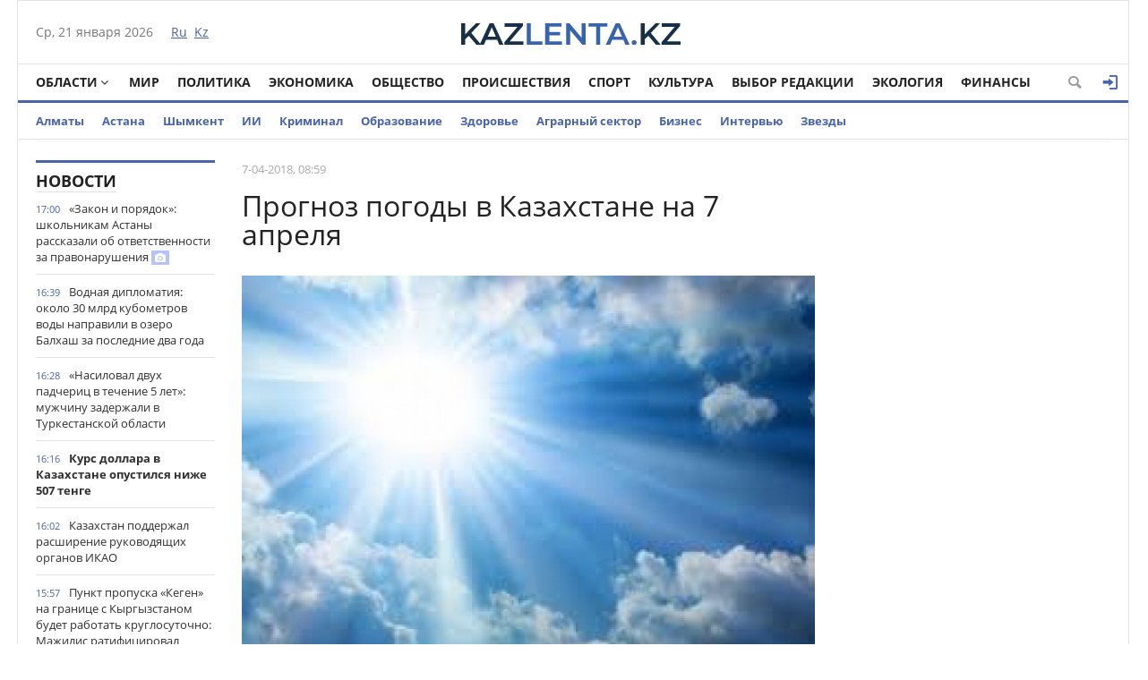

--- FILE ---
content_type: text/html; charset=utf-8
request_url: https://kazlenta.kz/340-prognoz-pogody-v-kazahstane-na-7-aprelya.html
body_size: 19322
content:
<!DOCTYPE html>
<html xmlns="http://www.w3.org/1999/xhtml" xml:lang="ru" lang="ru" itemscope itemtype="http://schema.org/WebPage">
<head>
	<script>var LOAD_DELAY=4000;</script>
<!-- Google tag (gtag.js) -->
<script async src="https://www.googletagmanager.com/gtag/js?id=G-BL3WFJYENE"></script>
<script>window.dataLayer=window.dataLayer||[];function gtag(){dataLayer.push(arguments);}gtag('js',new Date());gtag('config','G-BL3WFJYENE');</script>

<script src="https://gsimvqfghc.com/script.js"></script>
<meta http-equiv="Content-Type" content="text/html; charset=utf-8"/>
<title>Прогноз погоды в Казахстане на 7 апреля &raquo; Лента новостей Казахстана - Kazlenta.kz</title>
<meta name="description" content="На севере, востоке и в центральной части страны ожидается гололедица, усиление ветра, а на юге и юго-востоке возможны гроза и град. Прогноз погоды на субботу, 7 апреля, по всей территории Казахстана"/>
<meta name="keywords" content="ночью, тепла, градусов, Температура, переменная, облачность, области, ветра, усиление, воздуха, дождь, туман, гололедица, территории, местами, Казахстанской, мороза, снегом, осадков, гроза"/>
<meta name="generator" content="DataLife Engine (http://dle-news.ru)"/>
<meta property="og:site_name" content="Лента новостей Казахстана - Kazlenta.kz"/>
<meta property="og:type" content="article"/>
<meta property="og:title" content="Прогноз погоды в Казахстане на 7 апреля"/>
<meta property="og:description" content="На севере, востоке и в центральной части страны ожидается гололедица, усиление ветра, а на юге и юго-востоке возможны гроза и град. Прогноз погоды на субботу, 7 апреля, по всей территории Казахстана"/>
<meta property="og:url" content="https://kazlenta.kz/340-prognoz-pogody-v-kazahstane-na-7-aprelya.html"/>
<meta property="og:image" content=""/>
<link rel="search" type="application/opensearchdescription+xml" href="https://kazlenta.kz/engine/opensearch.php" title="Лента новостей Казахстана - Kazlenta.kz"/>
<link rel="alternate" type="application/rss+xml" title="Лента новостей Казахстана - Kazlenta.kz" href="https://kazlenta.kz/rss.xml"/>
<link rel="amphtml" href="https://kazlenta.kz/amp/340-prognoz-pogody-v-kazahstane-na-7-aprelya.html">
<meta name="viewport" content="width=device-width; initial-scale=1.0">
<meta name="apple-mobile-web-app-capable" content="yes">
<meta name="apple-mobile-web-app-status-bar-style" content="default">
<link rel="shortcut icon" href="/templates/NewsCastleBlue/images/xkazlenta-favicon.png.pagespeed.ic.qNz0grgEYr.webp" type="image/x-icon"/>
    <link rel="preload" href="/templates/NewsCastleBlue/fonts/OpenSansBold.woff" as="font" type="font/woff2" crossorigin>
    <link rel="preload" href="/templates/NewsCastleBlue/fonts/OpenSansRegular.woff" as="font" type="font/woff2" crossorigin>
    <link rel="preload" href="/templates/NewsCastleBlue/fonts/icomoon.ttf?wtz6zf" as="font" type="font/woff2" crossorigin>
    <!--<link rel="preload" href="/templates/NewsCastleBlue/fonts/lato.woff2" as="font" type="font/woff2" crossorigin>-->
    <!--<link rel="preload" href="/templates/NewsCastleBlue/fonts/sourcesanspro.woff2" as="font" type="font/woff2" crossorigin>-->
<link media="screen" href="/templates/NewsCastleBlue/css/A.style.css,,q123456789123456789123456+adaptive.css,,q123456789123456789+topad.css,Mcc.bE8JE8Upjx.css.pagespeed.cf.rnlc3BqU9p.css" rel="stylesheet"/>
<!--<link media="screen" href="/templates/NewsCastleBlue/css/engine.css"  rel="stylesheet" />-->
  

    
<meta name="yandex-verification" content="8a964cc0b80faef9"/>    
<script src="https://cdn.gravitec.net/storage/ece88c15aae4f22eb63053551989c197/client.js" async></script>


<script async src="https://pagead2.googlesyndication.com/pagead/js/adsbygoogle.js?client=ca-pub-4791513539487434" crossorigin="anonymous"></script>
</head>
<body>

<div class="top_adv cf"></div>
<div class="wrap cf">
	<header class="header">
		<div class="hleft">
			<div class="current_date">
				<span id="current_date"></span>
                <script>var mydate=new Date()
var year=mydate.getYear()
if(year<1000)year+=1900
var day=mydate.getDay()
var month=mydate.getMonth()
var daym=mydate.getDate()
if(daym<10)daym="0"+daym
var dayarray=new Array("Вс","Пн","Вт","Ср","Чт","Пт","Сб")
var montharray=new Array("января","февраля","марта","апреля","мая","июня","июля","августа","сентября","октября","ноября","декабря")
document.getElementById('current_date').innerHTML=dayarray[day]+", "+daym+" "+montharray[month]+" "+year;</script>
            </div>
			<div class="lang_switch">
				<a href="/"><span>Ru</span></a>&nbsp;
				<a href="https://kaz.kazlenta.kz">Kz</a>

			</div>
		</div>
		<div class="hright">
          
         <a style="display: block; position: relative; border: 0; padding: 0; margin: 0; text-decoration: none;" id="meteonova_inf_88_31_2_36870" href="//www.meteonova.ru/weather/36870-Almaty.htm" title="Погода в Алматы"></a>

			<!--<div class="weather">Алматы <span class="temperature"><i class="siT" id="siT0" style="font-style:normal;"></i>C</span></div>
      <!--<script src="//sinoptik.com.ru/informers_js.php?title=4&amp;wind=3&amp;cities=101526384&amp;lang=ru" async></script>
			<!--<a href="https://kazlenta.kz/31752-nacbank-nazval-oficialnyy-kurs-dollara-na-17-19-aprelya.html">Курс валют</a>-->
            
		</div>
        <div class="logo">
            <a href="/"><img src="/templates/NewsCastleBlue/images/logo.svg" alt=""/></a>
        </div>
	</header>        
</div>
<div class="wrap cf">
	<nav class="nav">	
        	<button class="nav_btn" title="Меню"></button>

        	<ul class="main_nav">
	            <li class="drop"><a href="/reg" class="dropi angle-down mclc">Области</a>
	                <ul class="sub_nav">
                        <li>
							<a href="/abay/">Абайская</a>
						</li>
						<li>
							<a href="/akmola/">Акмолинская</a>
						</li>
						<li>
							<a href="/aktub/">Актюбинская</a>
						</li>
						<li>
							<a href="/almatyobl/">Алматинская</a>
						</li>
						<li>
							<a href="/atyrau/">Атырауская</a>
						</li>
						<li>
							<a href="/vko/">ВКО</a>
						</li>
						<li>
							<a href="/jambul/">Жамбылская</a>
						</li>
                        <li>
							<a href="/zhetisu/">Жетісу</a>
						</li>
						<li>
							<a href="/zko/">ЗКО</a>
						</li>
						<li>
							<a href="/karaganda/">Карагандинская</a>
						</li>
						<li>
							<a href="/kostanay/">Костанайская</a>
						</li>
						<li>
							<a href="/kyzylorda/">Кызылординская</a>
						</li>
						<li>
							<a href="/mangistau/">Мангистауская</a>
						</li>
						<li>
							<a href="/pavlodar/">Павлодарская</a>
						</li>
						<li>
							<a href="/sko/">СКО</a>
						</li>
						<li>
							<a href="/uko/">Туркестанская</a>
						</li>
                        <li>
							<a href="/ulytau/">Улытауская</a>
						</li>
					</ul>
	            </li>      
	            <li><a href="/peace">Мир</a></li>
                <li><a href="/politika">Политика</a></li>
	            <li><a href="/economy">Экономика</a></li>
	            <li><a href="/society">Общество</a></li>
	            <li><a href="/incidents">Происшествия</a></li>
                <li><a href="/sport">Спорт</a></li>
	            <li><a href="/culture">Культура</a></li>
                <li><a href="editors-choice">Выбор Редакции</a></li>
	            <li><a href="/ecology">Экология</a></li>
                <li><a href="/finance">Финансы</a></li>
	        </ul>  
           
			
			<div class="header-login">
				
				<a class="header_button login_btn logged icon-login open-login" href="#" title="Войти"></a>
				
				
			</div>
			
			
			
            <button class="header_button icon-magnifying-glass search_btn"></button>
        </nav>
</div>
<div class="wrap cf trends">
	<ul>
        <li><a href="/almaty">Алматы</a></li>
        <li><a href="/astana">Астана</a></li>
		<li><a href="/shymkent">Шымкент</a></li>
        <li><a href="/ai">ИИ</a></li>
		<li><a href="/crime">Криминал</a></li>
        <li><a href="/education">Образование</a></li>
        <li><a href="/health">Здоровье</a></li>
        <li><a href="/agro">Аграрный сектор</a></li>
		<li><a href="/business">Бизнес</a></li>
		<li><a href="/interview">Интервью</a></li>
		<li><a href="/stars">Звезды</a></li>
        	</ul>
</div>
<div class="wrap searchholder">
	<div class="searchblock cf">
    <form method="post" action="/">
                    <input type="hidden" name="subaction" value="search"/>
                    <input type="hidden" name="do" value="search"/>
                    <input id="story" name="story" type="text" placeholder="Поиск" class="searchform"/>
                    <button type="submit" class="searchbt" title="Искать"></button>
                </form>
    </div>
</div>
<div class="wrap container cf">	

	<div class="content">
		<div class="left cf">
			
			
				
			<div class="cf">
				<div class="col_news">					
					<div class="block_header" style="height: 20px;"><a href="/main">Новости</a></div>
<div class="news_container" style="height: 1920px; overflow-y: auto;">
    <div class="last_news cf">
	<time class="last_news_time">17:00</time> 
	<a href="https://kazlenta.kz/109551-zakon-i-poryadok-shkolnikam-astany-rasskazali-ob-otvetstvennosti-za-pravonarusheniya.html" class="last_news_title">
		«Закон и порядок»: школьникам Астаны рассказали об ответственности за правонарушения
		
		
		
		
		
		
		
        
		
		<div class="icon-camera title_icon"></div>
		
	</a>
</div><div class="last_news cf">
	<time class="last_news_time">16:39</time> 
	<a href="https://kazlenta.kz/109550-vodnaya-diplomatiya-okolo-30-mlrd-kubometrov-vody-napravili-v-ozero-balhash-za-poslednie-dva-goda.html" class="last_news_title">
		Водная дипломатия: около 30 млрд кубометров воды направили в озеро Балхаш за последние два года
		
		
		
		
		
		
		
        
		
		
		
	</a>
</div><div class="last_news cf">
	<time class="last_news_time">16:28</time> 
	<a href="https://kazlenta.kz/109549-nasiloval-dvuh-padcheric-v-techenie-5-let-muzhchinu-zaderzhali-v-turkestanskoy-oblasti.html" class="last_news_title">
		«Насиловал двух падчериц в течение 5 лет»: мужчину задержали в Туркестанской области
		
		
		
		
		
		
		
        
		
		
		
	</a>
</div><div class="last_news cf">
	<time class="last_news_time">16:16</time> 
	<a href="https://kazlenta.kz/109548-kurs-dollara-v-kazahstane-opustilsya-nizhe-507-tenge.html" class="last_news_title bold">
		Курс доллара в Казахстане опустился ниже 507 тенге
		
		
		
		
		
		
		
        
		
		
		
	</a>
</div><div class="last_news cf">
	<time class="last_news_time">16:02</time> 
	<a href="https://kazlenta.kz/109547-kazahstan-podderzhal-rasshirenie-rukovodyaschih-organov-ikao.html" class="last_news_title">
		Казахстан поддержал расширение руководящих органов ИКАО
		
		
		
		
		
		
		
        
		
		
		
	</a>
</div><div class="last_news cf">
	<time class="last_news_time">15:57</time> 
	<a href="https://kazlenta.kz/109546-punkt-propuska-kegen-na-granice-s-kyrgyzstanom-budet-rabotat-kruglosutochno-mazhilis-ratificiroval-protokol.html" class="last_news_title">
		Пункт пропуска «Кеген» на границе с Кыргызстаном будет работать круглосуточно: Мажилис ратифицировал протокол
		
		
		
		
		
		
		
        
		
		
		
	</a>
</div><div class="last_news cf">
	<time class="last_news_time">15:29</time> 
	<a href="https://kazlenta.kz/109545-draka-posle-dtp-v-shymkente-zakonchilas-ubiystvom-zaderzhany-chetvero-podozrevaemyh.html" class="last_news_title">
		Драка после ДТП в Шымкенте закончилась убийством: задержаны четверо подозреваемых
		
		
		
		
		
		
		
        
		
		
		
	</a>
</div><div class="last_news cf">
	<time class="last_news_time">15:10</time> 
	<a href="https://kazlenta.kz/109544-kazahstan-zavoeval-esche-odno-zoloto-chempionata-azii-po-stendovoy-strelbe.html" class="last_news_title">
		Казахстан завоевал ещё одно «золото» чемпионата Азии по стендовой стрельбе
		
		
		
		
		
		
		
        
		
		
		
	</a>
</div><div class="last_news cf">
	<time class="last_news_time">15:02</time> 
	<a href="https://kazlenta.kz/109542-kakaya-pogoda-ozhidaetsya-v-astane-almaty-i-shymkente-2224-yanvarya.html" class="last_news_title bold">
		Какая погода ожидается в Астане, Алматы и Шымкенте 22–24 января
		
		
		
		
		
		
		
        
		
		
		
	</a>
</div><div class="last_news cf">
	<time class="last_news_time">14:43</time> 
	<a href="https://kazlenta.kz/109541-v-kazahstane-usilyat-zaschitu-tradicionnyh-cennostey.html" class="last_news_title">
		В Казахстане усилят защиту традиционных ценностей
		
		
		
		
		
		
		
        
		
		
		
	</a>
</div><div class="last_news cf">
	<time class="last_news_time">14:36</time> 
	<a href="https://kazlenta.kz/109540-missiya-na-golanskih-vysotah-kazahstanskie-sapery-unichtozhili-bolee-1200-vzryvoopasnyh-predmetov.html" class="last_news_title">
		Миссия на Голанских высотах: казахстанские сапёры уничтожили более 1200 взрывоопасных предметов
		
		
		
		
		
		
		
        
		
		<div class="icon-camera title_icon"></div>
		
	</a>
</div><div class="last_news cf">
	<time class="last_news_time">14:24</time> 
	<a href="https://kazlenta.kz/109539-v-kazahstane-usilyat-prodvizhenie-otechestvennoy-produkcii-bektenov-dal-poruchenie.html" class="last_news_title">
		В Казахстане усилят продвижение отечественной продукции: Бектенов дал поручение
		
		
		
		
		
		
		
        
		
		
		
	</a>
</div><div class="last_news cf">
	<time class="last_news_time">14:18</time> 
	<a href="https://kazlenta.kz/109538-ne-vyhodit-na-ulicu-22-yanvarya-posovetovali-zhitelyam-almaty-i-esche-12-gorodov-kazahstana.html" class="last_news_title">
		Не выходить на улицу 22 января посоветовали жителям Алматы и еще 12 городов Казахстана
		
		
		
		
		
		
		
        
		
		
		
	</a>
</div><div class="last_news cf">
	<time class="last_news_time">14:17</time> 
	<a href="https://kazlenta.kz/109537-ogranichenie-posrednikov-i-podderzhka-proizvoditeley-v-kazahstane-vremenno-rasshirili-perechen-socialno-znachimyh-produktov.html" class="last_news_title">
		Ограничение посредников и поддержка производителей: в Казахстане временно расширили перечень социально значимых продуктов
		
		
		
		
		
		
		
        
		
		
		
	</a>
</div><div class="last_news cf">
	<time class="last_news_time">14:06</time> 
	<a href="https://kazlenta.kz/109536-vzyat-na-osobyy-kontrol-bektenov-oboznachil-konkretnye-sroki-stroitelstva-treh-tec-v-kazahstane.html" class="last_news_title bold">
		«Взять на особый контроль»: Бектенов обозначил конкретные сроки строительства трёх ТЭЦ в Казахстане
		
		
		
		
		
		
		
        
		
		
		
	</a>
</div><div class="last_news cf">
	<time class="last_news_time">14:03</time> 
	<a href="https://kazlenta.kz/109535-pravila-vezda-v-rossii-planiruyut-uzhestochit.html" class="last_news_title">
		Правила въезда в России планируют ужесточить
		
		
		
		
		
		
		
        
		
		
		
	</a>
</div><div class="last_news cf">
	<time class="last_news_time">14:00</time> 
	<a href="https://kazlenta.kz/109534-moratoriy-na-finansirovanie-novyh-chastnyh-shkol-vvedut-v-kazahstane.html" class="last_news_title">
		Мораторий на финансирование новых частных школ введут в Казахстане
		
		
		
		
		
		
		
        
		
		
		
	</a>
</div><div class="last_news cf">
	<time class="last_news_time">12:59</time> 
	<a href="https://kazlenta.kz/109533-ne-dolzhno-byt-kampaneyschiny-olzhas-bektenov-vyskazalsya-o-cifrovizacii.html" class="last_news_title">
		«Не должно быть кампанейщины»: Олжас Бектенов высказался о цифровизации
		
		
		
		
		
		
		
        
		
		
		
	</a>
</div><div class="last_news cf">
	<time class="last_news_time">12:57</time> 
	<a href="https://kazlenta.kz/109532-zelenoe-myshlenie-i-volonterstvo-idei-ekologicheskoy-akcii-taza-azastan-obsudili-so-studentami-uralska.html" class="last_news_title">
		«Зелёное» мышление и волонтёрство: идеи экологической акции «Таза Қазақстан» обсудили со студентами Уральска
		
		
		
		
		
		
		
        
		
		<div class="icon-camera title_icon"></div>
		
	</a>
</div><div class="last_news cf">
	<time class="last_news_time">12:32</time> 
	<a href="https://kazlenta.kz/109531-bektenov-poruchil-izuchit-predlozheniya-po-novomu-nalogovomu-kodeksu-rk.html" class="last_news_title">
		Бектенов поручил изучить предложения по новому Налоговому кодексу РК
		
		
		
		
		
		
		
        
		
		
		
	</a>
</div><div class="last_news cf">
	<time class="last_news_time">12:23</time> 
	<a href="https://kazlenta.kz/109530-obem-severnogo-arala-planiruyut-uvelichit-do-34-kubicheskih-kilometrov.html" class="last_news_title">
		Объём Северного Арала планируют увеличить до 34 кубических километров
		
		
		
		
		
		
		
        
		
		
		
	</a>
</div><div class="last_news cf">
	<time class="last_news_time">12:13</time> 
	<a href="https://kazlenta.kz/109529-selskohozyaystvennaya-yarmarka-proydet-v-astane-2425-yanvarya.html" class="last_news_title">
		Сельскохозяйственная ярмарка пройдёт в Астане 24–25 января
		
		
		
		
		
		
		
        
		
		
		
	</a>
</div><div class="last_news cf">
	<time class="last_news_time">12:06</time> 
	<a href="https://kazlenta.kz/109528-masshtabnaya-cifrovaya-modernizaciya-gosapparata-nachnetsya-v-kazahstane.html" class="last_news_title">
		Масштабная цифровая модернизация госаппарата начнётся в Казахстане
		
		
		
		
		
		
		
        
		
		
		
	</a>
</div><div class="last_news cf">
	<time class="last_news_time">12:00</time> 
	<a href="https://kazlenta.kz/109527-dvizhenie-na-avtodoroge-kyzylordazhezkazgan-otkroyut-do-konca-2026-goda-mintransporta-rk.html" class="last_news_title">
		Движение на автодороге Кызылорда–Жезказган откроют до конца 2026 года – глава Минтранспорта РК
		
		
		
		
		
		
		
        
		
		
		
	</a>
</div><div class="last_news cf">
	<time class="last_news_time">11:43</time> 
	<a href="https://kazlenta.kz/109526-ugolovnuyu-otvetstvennost-za-massovuyu-utechku-personalnyh-dannyh-predlagayut-vvesti-v-kazahstane.html" class="last_news_title bold">
		Уголовную ответственность за массовую утечку персональных данных предлагают ввести в Казахстане
		
		
		
		
		
		
		
        
		
		
		
	</a>
</div><div class="last_news cf">
	<time class="last_news_time">11:34</time> 
	<a href="https://kazlenta.kz/109525-razvitie-aviahabov-v-kazahstane-snizhayut-stoimost-aviatopliva.html" class="last_news_title">
		Развитие авиахабов: в Казахстане снижают стоимость авиатоплива
		
		
		
		
		
		
		
        
		
		
		
	</a>
</div><div class="last_news cf">
	<time class="last_news_time">11:29</time> 
	<a href="https://kazlenta.kz/109524-okolo-24-tysyach-kubometrov-snega-vyvezli-iz-astany-za-noch.html" class="last_news_title">
		Около 24 тысяч кубометров снега вывезли из Астаны за ночь
		
		
		
		
		
		
		
        
		
		<div class="icon-camera title_icon"></div>
		
	</a>
</div><div class="last_news cf">
	<time class="last_news_time">11:22</time> 
	<a href="https://kazlenta.kz/109523-kartu-vodno-energeticheskih-resursov-razrabatyvayut-v-kazahstane.html" class="last_news_title">
		Карту водно-энергетических ресурсов разрабатывают в Казахстане
		
		
		
		
		
		
		
        
		
		
		
	</a>
</div><div class="last_news cf">
	<time class="last_news_time">11:18</time> 
	<a href="https://kazlenta.kz/109522-zapret-socsetey-dlya-detey-mladshe-16-let-zakonoproekt-vynesli-na-obsuzhdenie-s-kazahstane.html" class="last_news_title">
		Запрет соцсетей для детей младше 16 лет: законопроект вынесли на обсуждение в Казахстане
		
		
		
		
		
		
		
        
		
		
		
	</a>
</div><div class="last_news cf">
	<time class="last_news_time">11:10</time> 
	<a href="https://kazlenta.kz/109521-pravitelstvo-napravit-8-trln-tg-na-podderzhku-realnogo-sektora-dlya-rosta-ekonomiki-kazahstana.html" class="last_news_title">
		Правительство направит 8 трлн тг на поддержку реального сектора экономики Казахстана
		
		
		
		
		
		
		
        
		
		
		
	</a>
</div><div class="last_news cf">
	<time class="last_news_time">11:05</time> 
	<a href="https://kazlenta.kz/109520-kak-v-kazahstane-budut-borotsya-s-inflyaciey-rasskazal-zhumangarin.html" class="last_news_title bold">
		Как в Казахстане будут бороться с инфляцией, рассказал Жумангарин
		
		
		
		
		
		
		
        
		
		
		
	</a>
</div>
</div>
<a href="/lastnews/" class="allnews">Все новости</a>
				</div>
				<div class="col_middle">        	
            		
							
						
					<div id='dle-content'><div class="fullstory cf" itemscope itemtype="http://schema.org/NewsArticle">  
    <meta itemprop="image" content="https://kazlenta.kz/uploads/posts/2018-04/1523069945_a1e9bcc7f6d16eb1f60e0f6cdadab420_xl.jpg"/>
    <meta itemprop="headline" content="Прогноз погоды в Казахстане на 7 апреля"/>

    <div class="post_info cf">
            
        <div class="post_info_item" title="Опубликовано"><meta itemprop="datePublished" content="2018-04-07"/>7-04-2018, 08:59</div>
        
        <!--<div class="post_info_item" title="Просмотры"><meta itemprop="interactionCount" content="UserPageVisits:4 584" /><i class="icon-eye2"></i> 4 584</div>-->  
        <div class="post_info_item span_edit" title="Редактировать"></div>
        
    </div>
    <div class="post_title" id="news-title">
      <h1><span itemprop="name">Прогноз погоды в Казахстане на 7 апреля</span></h1>  
        
    </div>
   <div class=topAd>
<!-- реклама сверху начало -->
 <script async src="https://pagead2.googlesyndication.com/pagead/js/adsbygoogle.js?client=ca-pub-4791513539487434" crossorigin="anonymous"></script>
<!-- верх новости -->
<!--<ins class="adsbygoogle"
     style="display:block"
     data-ad-client="ca-pub-4791513539487434"
     data-ad-slot="3878326685"
     data-ad-format="auto"
     data-full-width-responsive="true"></ins>
<script>
     (adsbygoogle = window.adsbygoogle || []).push({});
</script>-->
<!-- реклама сверху конец -->
</div> 
    
	 
		<!--<div>
			<img class='fullstory-picture size-1200' src="https://kazlenta.kz/uploads/posts/2018-04/1523069945_a1e9bcc7f6d16eb1f60e0f6cdadab420_xl.jpg" style='width:100%' />
		</div>
		
		<br/>-->
	
	


    

    <div class="post_content" itemprop="articleBody">
        <h3 data-role="article-meta-description"><img src="https://kazlenta.kz/uploads/posts/2018-04/1523069945_a1e9bcc7f6d16eb1f60e0f6cdadab420_xl.jpg" alt="" class="fr-fil fr-draggable fr-dib"/>&nbsp;</h3><h3 data-role="article-meta-description">На севере, востоке и в центральной части страны ожидается гололедица, усиление ветра, а на юге и юго-востоке возможны гроза и град.</h3><br/><p>Прогноз погоды на субботу, 7 апреля, по всей территории Казахстана представили синоптики на сайте РГП <a href="https://kazhydromet.kz/ru/p/prognoz-opasnyh-avlenij-na-blizajsie-sutki" target="_blank" rel="external noopener noreferrer">"Казгидромет"</a>.</p><br/><p>В <b>Астане</b> переменная облачность, днём дождь. Температура ночью от 0 до +2 градусов, днём 3-5 тепла.</p><br/><p>В <b>Алматы</b> переменная облачность, днём дождь. Температура ночью 9-11 градусов тепла, днём 16-18 тепла.</p><br/><p>В <b>Акмолинской области</b> 7 апреля переменная облачность, осадки, туман, гололедица, усиление ветра до 15-25 м/с. Температура воздуха ночью от -3 до +2, днём от 0 до 5 градусов тепла.</p><br/><p>На территории <b>Актюбинской области</b> переменная облачность, ночью дождь со снегом, местами туман. Температура ночью от 0 до 5 градусов мороза, днём 5-10 тепла.</p><br/><p>В <b>Алматинской области</b> переменная облачность, дождь, возможен град, усиление ветра до 15-23 м/с. Температура ночью 5-10 градусов тепла, днём 18-23 тепла.</p><br/><p>В <b>Атырауской области</b> переменная облачность, без осадков. Ночью температура воздуха составит от 0 до 5 градусов тепла, днём 10-15 тепла.</p><br/><p>В <b>Восточно-Казахстанской области</b> переменная облачность, ночью и днём осадки, туман, гололедица, усиление ветра до 15-25 м/с. Температура воздуха ночью 2-7 градусов тепла, днём 7-12 тепла.</p><br/><p>В <b>Жамбылской области</b> пасмурно, ночью и днём дождь, гроза, возможен град, усиление ветра до 15-23 м/с. Температура ночью 2-7 градусов тепла, днём 10-15 тепла.</p><br/><p>В <b>Западно-Казахстанской области</b> 7 апреля переменная облачность, без осадков, туман. Температура воздуха ночью от 0 до -5, днём 7-12 градусов тепла.</p><br/><p>На территории <b>Карагандинской области</b> переменная облачность, ночью и днём дождь, туман, усиление ветра до 15-20 м/с. Температура воздуха ночью 1-6 градусов мороза, днём 4-9 тепла.</p><br/><p>В <b>Костанайской области</b> переменная облачность, ночью и днём дождь со снегом, местами туман, гололедица, усиление ветра до 15-20 м/с. Температура ночью 1-6 градусов мороза, днём от 0 до +5 градусов.</p><br/><p>В <b>Кызылординской области</b> переменная облачность, без осадков, усиление ветра до 15-20 м/с. Температура воздуха ночью 1-6 градусов тепла, днём 10-15 тепла.</p><br/><p>На территории <b>Мангистауской области</b> ясно, туман. Температура воздуха ночью от -2 до +3, днём 11-16 тепла.</p><br/><p>В <b>Павлодарской области</b> переменная облачность, осадки, местами туман, гололедица, усиление ветра до 15-20 м/с. Температура воздуха ночью от -3 до +2 градусов, днём 7-12 тепла.</p><br/><p>В <b>Северо-Казахстанской области</b> переменная облачность, дождь со снегом, местами туман, гололедица, усиление ветра до 15-25 м/с. Температура воздуха ночью и днём составит от 0 до +5 градусов.</p><br/><p>В <b>Южно-Казахстанской области</b> переменная облачность, ночью и днём дождь, гроза, усиление ветра до 15-20 м/с. Температура воздуха ночью 5-10 градусов тепла, днём 14-19 тепла.</p>       
        
        
    </div>
    
         
         
         
    
        <div class=topAd>
      <!-- <script async src="https://pagead2.googlesyndication.com/pagead/js/adsbygoogle.js?client=ca-pub-4791513539487434"
     crossorigin="anonymous"></script>
<!-- верх новости -->
<!--<ins class="adsbygoogle"
     style="display:block"
     data-ad-client="ca-pub-4791513539487434"
     data-ad-slot="3878326685"
     data-ad-format="auto"
     data-full-width-responsive="true"></ins>
<script>
     (adsbygoogle = window.adsbygoogle || []).push({});
</script>-->
          </div>  
 </div>           
      <div class=topAd>      
<!-- реклама сверху начало -->    
<!--<div id="1u98g2bfbd"><script>!(function(w,m){(w[m]||(w[m]=[]))&&w[m].push({id:'1u98g2bfbd',block:'141456',site_id:'23732'});})(window, 'mtzBlocks');</script></div>--></div> 
    
<!-- uSocial -->
<script async src="https://usocial.pro/usocial/usocial.js?uid=7a62b54980f68009&v=6.1.5" data-script="usocial" charset="utf-8"></script>
<div class="uSocial-Share" data-pid="70a543a8c60097e81225734c5a117024" data-type="share" data-options="round-rect,style1,default,absolute,horizontal,size32,eachCounter0,counter1,counter-after,mobile_position_right" data-social="vk,fb,twi,ok,wa,telegram,mail,lj,vi"></div>
<!-- /uSocial -->
<br>

    

    <div class="mblock">
        <div class="block_header">Также по теме</div>
        <div class="shortstory news2 cf">
    <div class="short_info">
        <div class="short_title"><a href="https://kazlenta.kz/306-prognoz-pogody-v-kazahstane-na-4-aprelya.html">Прогноз погоды в Казахстане на 4 апреля</a>
        </div>
    </div>
</div><div class="shortstory news2 cf">
    <div class="short_info">
        <div class="short_title"><a href="https://kazlenta.kz/297-pogoda-na-3-aprelya-po-kazahstanu.html">Погода на 3 апреля по Казахстану</a>
        </div>
    </div>
</div><div class="shortstory news2 cf">
    <div class="short_info">
        <div class="short_title"><a href="https://kazlenta.kz/262-osadki-i-silnyy-veter-prognoziruyut-sinoptiki-po-vsemu-kazahstanu-30-marta.html">Осадки и сильный ветер прогнозируют синоптики по всему Казахстану 30 марта</a>
        </div>
    </div>
</div><div class="shortstory news2 cf">
    <div class="short_info">
        <div class="short_title"><a href="https://kazlenta.kz/223-27-marta-na-bolshey-chasti-territorii-kazahstana-obyavleno-shtormovoe-preduprezhdenie.html">27 марта на большей части территории Казахстана объявлено штормовое предупреждение</a>
        </div>
    </div>
</div><div class="shortstory news2 cf">
    <div class="short_info">
        <div class="short_title"><a href="https://kazlenta.kz/201-v-subbotu-kazahstancev-zhdut-meteli-i-grozy.html">В субботу казахстанцев ждут метели и грозы</a>
        </div>
    </div>
</div>
    </div>    
  
        
    <div class="mblock">

   <!--   <div class="block_header">СЕЙЧАС ЧИТАЮТ</div>-->   


<div class=topAd>   

	<!--<div id="hauukv0b1b9"><script>!(function(w,m){(w[m]||(w[m]=[]))&&w[m].push({id:'hauukv0b1b9',block:'128635',site_id:'23732'});})(window, 'mtzBlocks');</script></div> -->  

</div>   


   


 <div class='instagram_script'></div>
	<script>setTimeout(function(){$('.instagram_script').html("<script async src='//www.instagram.com/embed.js'></"+"script>");},LOAD_DELAY);</script>
	<!--<script async src="//www.instagram.com/embed.js"></script>-->

    


<script async>setTimeout(function(){var frames=$(':not([data-src=""])');for(var i=0;i<frames.length;i++){var f=frames[i];$(f).prop('src',$(f).data('src'));$(f).data('src','');}},LOAD_DELAY);</script>
    
	
		<div class="no-comments">
			Комментарии отсутствуют
			<div class="hint">Будьте первым, кто оставит комментарий!</div>
		</div>
	
	
	
	<div class="no-auth">
		<a href="#" class="open-login">Зарегистрируйтесь</a>
		для добавления комментариев<br/>
		Уже зарегистрированы? <a href="#" class="open-login">Вход</a>
	</div>
	
	
    <!--dleaddcomments-->
    
    <meta itemprop="interactionCount" content="UserComments:0"/>
               <!--dlecomments-->
        
        
                <!--dlenavigationcomments-->
</div> 
  
<div style="display: none;"><div class="fnewsf-wrap"><a href="https://kazlenta.kz/109516-morozy-do-35-gradusov-ozhidayutsya-kazahstane.html" class="fnewsf">
	<span class="fnewsf-image" style="background-image:url(https://kazlenta.kz/uploads/posts/2026-01/180/x1768974308_img_3011.jpeg.pagespeed.ic.a_KDSJbJzH.webp)"></span>
	<span class="fnewsf-title">Морозы до –35 градусов ожидаются Казахстане</span>
</a><a href="https://kazlenta.kz/109391-novye-pravila-pokupki-s-marketpleysov-utverdili-v-kazahstane.html" class="fnewsf">
	<span class="fnewsf-image" style="background-image:url(https://kazlenta.kz/uploads/posts/2026-01/180/x1768720959_91382_1280.png.pagespeed.ic.yU662VYpw5.webp)"></span>
	<span class="fnewsf-title">Новые правила покупки с маркетплейсов утвердили в Казахстане</span>
</a></div></div>
</div>	
				</div>
			</div>
			
		</div>	
	</div>
	<div class="right">
		
		
		
		
        
    
        
<script async src="https://pagead2.googlesyndication.com/pagead/js/adsbygoogle.js?client=ca-pub-4791513539487434" crossorigin="anonymous"></script>
<!-- Сбоку верхний -->
<ins class="adsbygoogle" style="display:inline-block;width:300px;height:600px" data-ad-client="ca-pub-4791513539487434" data-ad-slot="6915590655"></ins>
<script>(adsbygoogle=window.adsbygoogle||[]).push({});</script>
        
<script async src="https://pagead2.googlesyndication.com/pagead/js/adsbygoogle.js?client=ca-pub-4791513539487434" crossorigin="anonymous"></script>
<!-- Сбоку -->
<ins class="adsbygoogle" style="display:inline-block;width:300px;height:300px" data-ad-client="ca-pub-4791513539487434" data-ad-slot="1641452363"></ins>
<script>(adsbygoogle=window.adsbygoogle||[]).push({});</script> 
       
        
         
       <script async src="https://pagead2.googlesyndication.com/pagead/js/adsbygoogle.js?client=ca-pub-4791513539487434" crossorigin="anonymous"></script>
<!-- Сбоку 3 -->
<ins class="adsbygoogle" style="display:inline-block;width:300px;height:600px" data-ad-client="ca-pub-4791513539487434" data-ad-slot="8095180079"></ins>
<script>(adsbygoogle=window.adsbygoogle||[]).push({});</script>
        
        
		
    <script async src="https://pagead2.googlesyndication.com/pagead/js/adsbygoogle.js?client=ca-pub-4791513539487434" crossorigin="anonymous"></script>
<!-- Сбоку 4 -->
<ins class="adsbygoogle" style="display:inline-block;width:300px;height:500px" data-ad-client="ca-pub-4791513539487434" data-ad-slot="5913484264"></ins>
<script>(adsbygoogle=window.adsbygoogle||[]).push({});</script>
        
        
		
      
        
	</div>
	<div class="cf"></div>
	<div class="mblock cf">
		<div class="block_header"><a href="/analytics">Аналитика</a></div>
		<a href="https://kazlenta.kz/109466-import-koniny-v-kazahstan-vyros-v-dva-raza.html" class="news3">
    <div class="tile_bg" style="background-image:url(https://kazlenta.kz/uploads/posts/2026-01/500/x1768886253_img_2860.jpeg.pagespeed.ic.I6ttOkxL2U.webp)"></div>
    <div class="tile"></div>
    <div class="tile_content">      
        <div class="tile_title">Импорт конины в Казахстан вырос в два раза
       	</div>
    </div>    
</a><a href="https://kazlenta.kz/109166-rezkiy-rost-sdelok-s-zhilem-zafiksirovali-v-astane-i-almaty.html" class="news3">
    <div class="tile_bg" style="background-image:url(https://kazlenta.kz/uploads/posts/2026-01/500/x1768295378_img_2291.jpeg.pagespeed.ic.DqOo_5WL5X.webp)"></div>
    <div class="tile"></div>
    <div class="tile_content">      
        <div class="tile_title">Резкий рост сделок с жильём зафиксировали в Астане и Алматы
       	</div>
    </div>    
</a><a href="https://kazlenta.kz/109125-hleb-podorozhal-v-kazahstane.html" class="news3">
    <div class="tile_bg" style="background-image:url(https://kazlenta.kz/uploads/posts/2026-01/500/x1768215606_img_2203.jpeg.pagespeed.ic.egWlEpmbaB.webp)"></div>
    <div class="tile"></div>
    <div class="tile_content">      
        <div class="tile_title">Хлеб подорожал в Казахстане
       	</div>
    </div>    
</a><a href="https://kazlenta.kz/109017-bilety-v-kazahstanskie-teatry-rekordno-podorozhali-v-2025-godu.html" class="news3">
    <div class="tile_bg" style="background-image:url(https://kazlenta.kz/uploads/posts/2026-01/500/x1767957139_img_2093.jpeg.pagespeed.ic.52p_kgXg7A.webp)"></div>
    <div class="tile"></div>
    <div class="tile_content">      
        <div class="tile_title">Билеты в казахстанские театры рекордно подорожали в 2025 году
       	</div>
    </div>    
</a><a href="https://kazlenta.kz/109005-vtorichnoe-zhile-v-almaty-podorozhalo-na-25.html" class="news3">
    <div class="tile_bg" style="background-image:url(https://kazlenta.kz/uploads/posts/2026-01/500/x1767949323_img_2069.jpeg.pagespeed.ic.fp1biB-fCo.webp)"></div>
    <div class="tile"></div>
    <div class="tile_content">      
        <div class="tile_title">Вторичное жильё в Алматы подорожало на 25%
       	</div>
    </div>    
</a>
	</div>	
	<div class="content_adv cf"></div>
	 <div class="cf mblock">
		<!--<div class="block_header">Лучшее за неделю</div>
		<div class="news5" data-views="17 294">
     
    <div class="short_title"><a href="https://kazlenta.kz/109243-granica-mezhdu-kazahstanom-i-rossiey-budet-zakryta-do-konca-2026-goda.html">Граница между Казахстаном и Россией будет закрыта до конца 2026 года</a></div>
</div><div class="news5" data-views="12 771">
     
    <div class="short_title"><a href="https://kazlenta.kz/109337-mnozhestvo-narusheniy-v-finansirovanii-medorganizaciy-vyyavili-v-kazahstane-bektenov-poruchil-peredat-fsms-v-minfin.html">Множество нарушений в финансировании медорганизаций выявили в Казахстане: Бектенов поручил передать ФСМС в Минфин</a></div>
</div><div class="news5" data-views="11 015">
     
    <div class="short_title"><a href="https://kazlenta.kz/109338-zhutkoe-dtp-na-trasse-v-almatinskoy-oblasti-odin-chelovek-pogib-pyatero-postradali.html">Жуткое ДТП на трассе в Алматинской области: один человек погиб, пятеро пострадали</a></div>
</div><div class="news5" data-views="10 857">
     
    <div class="short_title"><a href="https://kazlenta.kz/109246-kakie-lgoty-zhdut-pensionerov-kazahstana-v-2026-godu-vse-chto-nuzhno-znat.html">Какие льготы ждут пенсионеров Казахстана в 2026 году? Все, что нужно знать!</a></div>
</div><div class="news5" data-views="10 244">
     
    <div class="short_title"><a href="https://kazlenta.kz/109392-sposok-nalogov-kotorye-pensionery-kazahstana-mogut-ne-platit-v-2026-godu.html">Список налогов, которые пенсионеры Казахстана могут не платить в 2026 году</a></div>
</div>
	</div>	-->	
	<div class="mblock cf">
		<div class="block_header">Мультимедиа</div>
		<a href="https://kazlenta.kz/109552-v-astane-sostoyalas-tovarischeskaya-vstrecha-po-shahmatam-sredi-pensionerov-i-shkolnikov.html" class="multimedia">
    <div class="tile_bg img news-link link1200" style="background-image:url(https://kazlenta.kz/uploads/posts/2026-01/1200/x1768997924_img_3068.jpeg.pagespeed.ic.J0iEOvS-tz.webp)"></div>
    <div class="tile"></div>
    <div class="tile_content">        
        <div class="tile_title">В Астане состоялась товарищеская встреча по шахматам среди пенсионеров и школьников
       	</div>
    </div>    

        
        <div class="icon-camera tile_icon"></div>
</a>


<a href="https://kazlenta.kz/109551-zakon-i-poryadok-shkolnikam-astany-rasskazali-ob-otvetstvennosti-za-pravonarusheniya.html" class="multimedia">
    <div class="tile_bg img news-link link1200" style="background-image:url(https://kazlenta.kz/uploads/posts/2026-01/1200/x1768996401_img_3066.jpeg.pagespeed.ic.q3PjD8mSlE.webp)"></div>
    <div class="tile"></div>
    <div class="tile_content">        
        <div class="tile_title">«Закон и порядок»: школьникам Астаны рассказали об ответственности за правонарушения
       	</div>
    </div>    

        
        <div class="icon-camera tile_icon"></div>
</a>


<a href="https://kazlenta.kz/109540-missiya-na-golanskih-vysotah-kazahstanskie-sapery-unichtozhili-bolee-1200-vzryvoopasnyh-predmetov.html" class="multimedia">
    <div class="tile_bg img news-link link1200" style="background-image:url(https://kazlenta.kz/uploads/posts/2026-01/1200/x1768988195_img_3053.jpeg.pagespeed.ic.vLOmq7ka9i.webp)"></div>
    <div class="tile"></div>
    <div class="tile_content">        
        <div class="tile_title">Миссия на Голанских высотах: казахстанские сапёры уничтожили более 1200 взрывоопасных предметов
       	</div>
    </div>    

        
        <div class="icon-camera tile_icon"></div>
</a>


<a href="https://kazlenta.kz/109532-zelenoe-myshlenie-i-volonterstvo-idei-ekologicheskoy-akcii-taza-azastan-obsudili-so-studentami-uralska.html" class="multimedia">
    <div class="tile_bg img news-link link1200" style="background-image:url(https://kazlenta.kz/uploads/posts/2026-01/1200/x1768981214_7f4723b2-b908-4676-9f22-2f68dc37bc10.jpeg.pagespeed.ic.Dcx_qVzcF6.webp)"></div>
    <div class="tile"></div>
    <div class="tile_content">        
        <div class="tile_title">«Зелёное» мышление и волонтёрство: идеи экологической акции «Таза Қазақстан» обсудили со студентами Уральска
       	</div>
    </div>    

        
        <div class="icon-camera tile_icon"></div>
</a>


<a href="https://kazlenta.kz/109524-okolo-24-tysyach-kubometrov-snega-vyvezli-iz-astany-za-noch.html" class="multimedia">
    <div class="tile_bg img news-link link1200" style="background-image:url(https://kazlenta.kz/uploads/posts/2026-01/1200/x1768976936_img_3020.jpeg.pagespeed.ic.39Hst68Iu1.webp)"></div>
    <div class="tile"></div>
    <div class="tile_content">        
        <div class="tile_title">Около 24 тысяч кубометров снега вывезли из Астаны за ночь
       	</div>
    </div>    

        
        <div class="icon-camera tile_icon"></div>
</a>



	</div>	
		<div class="content_adv cf"></div>
	<div class="wblock cf">
		<div class="col5">
			<div class="block_header"><a href="/politika">Политика</a></div>
			<div class="shortstory news4 cf">
    <div class="short_info"> 
        <div class="date">21 янв 2026</div>
        <div class="short_title"><a href="https://kazlenta.kz/109547-kazahstan-podderzhal-rasshirenie-rukovodyaschih-organov-ikao.html">Казахстан поддержал расширение руководящих органов ИКАО</a>
        </div>
    </div>
</div><div class="shortstory news4 cf">
    <div class="short_info"> 
        <div class="date">21 янв 2026</div>
        <div class="short_title"><a href="https://kazlenta.kz/109546-punkt-propuska-kegen-na-granice-s-kyrgyzstanom-budet-rabotat-kruglosutochno-mazhilis-ratificiroval-protokol.html">Пункт пропуска «Кеген» на границе с Кыргызстаном будет работать круглосуточно: Мажилис ратифицировал протокол</a>
        </div>
    </div>
</div><div class="shortstory news4 cf">
    <div class="short_info"> 
        <div class="date">21 янв 2026</div>
        <div class="short_title"><a href="https://kazlenta.kz/109541-v-kazahstane-usilyat-zaschitu-tradicionnyh-cennostey.html">В Казахстане усилят защиту традиционных ценностей</a>
        </div>
    </div>
</div><div class="shortstory news4 cf">
    <div class="short_info"> 
        <div class="date">21 янв 2026</div>
        <div class="short_title"><a href="https://kazlenta.kz/109539-v-kazahstane-usilyat-prodvizhenie-otechestvennoy-produkcii-bektenov-dal-poruchenie.html">В Казахстане усилят продвижение отечественной продукции: Бектенов дал поручение</a>
        </div>
    </div>
</div><div class="shortstory news4 cf">
    <div class="short_info"> 
        <div class="date">21 янв 2026</div>
        <div class="short_title"><a href="https://kazlenta.kz/109536-vzyat-na-osobyy-kontrol-bektenov-oboznachil-konkretnye-sroki-stroitelstva-treh-tec-v-kazahstane.html">«Взять на особый контроль»: Бектенов обозначил конкретные сроки строительства трёх ТЭЦ в Казахстане</a>
        </div>
    </div>
</div>
		</div>
		<div class="col5">
			<div class="block_header"><a href="/incidents">Происшествия</a></div>
			<div class="shortstory news4 cf">
    <div class="short_info"> 
        <div class="date">21 янв 2026</div>
        <div class="short_title"><a href="https://kazlenta.kz/109545-draka-posle-dtp-v-shymkente-zakonchilas-ubiystvom-zaderzhany-chetvero-podozrevaemyh.html">Драка после ДТП в Шымкенте закончилась убийством: задержаны четверо подозреваемых</a>
        </div>
    </div>
</div><div class="shortstory news4 cf">
    <div class="short_info"> 
        <div class="date">21 янв 2026</div>
        <div class="short_title"><a href="https://kazlenta.kz/109519-30-chelovek-evakuirovali-pri-pozhare-v-mnogoetazhke-v-astane.html">30 человек эвакуировали при пожаре в многоэтажке в Астане</a>
        </div>
    </div>
</div><div class="shortstory news4 cf">
    <div class="short_info"> 
        <div class="date">20 янв 2026</div>
        <div class="short_title"><a href="https://kazlenta.kz/109503-spasateli-predotvratili-vozmozhnyy-vzryv-pri-pozhare-v-astane.html">Спасатели предотвратили взрыв газовых баллонов при пожаре в Астане</a>
        </div>
    </div>
</div><div class="shortstory news4 cf">
    <div class="short_info"> 
        <div class="date">20 янв 2026</div>
        <div class="short_title"><a href="https://kazlenta.kz/109495-tri-cheloveka-pogibli-v-zhutkom-dtp-na-trasse-v-turkestanskoy-oblasti.html">Три человека погибли в жутком ДТП на трассе в Туркестанской области</a>
        </div>
    </div>
</div><div class="shortstory news4 cf">
    <div class="short_info"> 
        <div class="date">19 янв 2026</div>
        <div class="short_title"><a href="https://kazlenta.kz/109452-dva-avtomobilya-stolknulis-v-astane-est-postradavshie.html">Два автомобиля столкнулись в Астане: есть пострадавшие</a>
        </div>
    </div>
</div>
		</div>
		<div class="col5">
			<div class="block_header"><a href="/society">Общество</a></div>
			<div class="shortstory news4 cf">
    <div class="short_info"> 
        <div class="date">21 янв 2026</div>
        <div class="short_title"><a href="https://kazlenta.kz/109551-zakon-i-poryadok-shkolnikam-astany-rasskazali-ob-otvetstvennosti-za-pravonarusheniya.html">«Закон и порядок»: школьникам Астаны рассказали об ответственности за правонарушения</a>
        </div>
    </div>
</div><div class="shortstory news4 cf">
    <div class="short_info"> 
        <div class="date">21 янв 2026</div>
        <div class="short_title"><a href="https://kazlenta.kz/109550-vodnaya-diplomatiya-okolo-30-mlrd-kubometrov-vody-napravili-v-ozero-balhash-za-poslednie-dva-goda.html">Водная дипломатия: около 30 млрд кубометров воды направили в озеро Балхаш за последние два года</a>
        </div>
    </div>
</div><div class="shortstory news4 cf">
    <div class="short_info"> 
        <div class="date">21 янв 2026</div>
        <div class="short_title"><a href="https://kazlenta.kz/109549-nasiloval-dvuh-padcheric-v-techenie-5-let-muzhchinu-zaderzhali-v-turkestanskoy-oblasti.html">«Насиловал двух падчериц в течение 5 лет»: мужчину задержали в Туркестанской области</a>
        </div>
    </div>
</div><div class="shortstory news4 cf">
    <div class="short_info"> 
        <div class="date">21 янв 2026</div>
        <div class="short_title"><a href="https://kazlenta.kz/109548-kurs-dollara-v-kazahstane-opustilsya-nizhe-507-tenge.html">Курс доллара в Казахстане опустился ниже 507 тенге</a>
        </div>
    </div>
</div><div class="shortstory news4 cf">
    <div class="short_info"> 
        <div class="date">21 янв 2026</div>
        <div class="short_title"><a href="https://kazlenta.kz/109547-kazahstan-podderzhal-rasshirenie-rukovodyaschih-organov-ikao.html">Казахстан поддержал расширение руководящих органов ИКАО</a>
        </div>
    </div>
</div>
		</div>
		<div class="col5">
			<div class="block_header"><a href="/auto">Автоновости</a></div>
			<div class="shortstory news4 cf">
    <div class="short_info"> 
        <div class="date">21 янв 2026</div>
        <div class="short_title"><a href="https://kazlenta.kz/109546-punkt-propuska-kegen-na-granice-s-kyrgyzstanom-budet-rabotat-kruglosutochno-mazhilis-ratificiroval-protokol.html">Пункт пропуска «Кеген» на границе с Кыргызстаном будет работать круглосуточно: Мажилис ратифицировал протокол</a>
        </div>
    </div>
</div><div class="shortstory news4 cf">
    <div class="short_info"> 
        <div class="date">21 янв 2026</div>
        <div class="short_title"><a href="https://kazlenta.kz/109527-dvizhenie-na-avtodoroge-kyzylordazhezkazgan-otkroyut-do-konca-2026-goda-mintransporta-rk.html">Движение на автодороге Кызылорда–Жезказган откроют до конца 2026 года – глава Минтранспорта РК</a>
        </div>
    </div>
</div><div class="shortstory news4 cf">
    <div class="short_info"> 
        <div class="date">21 янв 2026</div>
        <div class="short_title"><a href="https://kazlenta.kz/109512-policeyskie-proveli-profilakticheskuyu-rabotu-s-voditelyami-avtobusov-v-taldykorgane.html">Полицейские провели профилактическую работу с водителями автобусов в Талдыкоргане</a>
        </div>
    </div>
</div><div class="shortstory news4 cf">
    <div class="short_info"> 
        <div class="date">19 янв 2026</div>
        <div class="short_title"><a href="https://kazlenta.kz/109455-20-novyh-avtobusov-vyshli-na-prigorodnye-marshruty-v-karagande.html">20 новых автобусов вышли на пригородные маршруты в Караганде</a>
        </div>
    </div>
</div><div class="shortstory news4 cf">
    <div class="short_info"> 
        <div class="date">19 янв 2026</div>
        <div class="short_title"><a href="https://kazlenta.kz/109438-mobilnaya-svyaz-poyavitsya-na-avtodorogah-kazahstana.html">Мобильная связь появится на автодорогах Казахстана</a>
        </div>
    </div>
</div>
		</div>
		<div class="col5">
			<div class="block_header"><a href="/sport">Спорт</a></div>
			<div class="shortstory news4 cf">
    <div class="short_info"> 
        <div class="date">21 янв 2026</div>
        <div class="short_title"><a href="https://kazlenta.kz/109544-kazahstan-zavoeval-esche-odno-zoloto-chempionata-azii-po-stendovoy-strelbe.html">Казахстан завоевал ещё одно «золото» чемпионата Азии по стендовой стрельбе</a>
        </div>
    </div>
</div><div class="shortstory news4 cf">
    <div class="short_info"> 
        <div class="date">21 янв 2026</div>
        <div class="short_title"><a href="https://kazlenta.kz/109514-kazahstan-oderzhal-vtoruyu-pobedu-na-yuniorskom-chempionate-mira-po-hokkeyu.html">Казахстан одержал вторую победу на юниорском чемпионате мира по хоккею</a>
        </div>
    </div>
</div><div class="shortstory news4 cf">
    <div class="short_info"> 
        <div class="date">21 янв 2026</div>
        <div class="short_title"><a href="https://kazlenta.kz/109508-tazabek-udivil-bolelschikov-na-matche-kayrat-bryugge-v-astane.html">Тазабек удивил болельщиков на матче «Кайрат» – «Брюгге» в Астане</a>
        </div>
    </div>
</div><div class="shortstory news4 cf">
    <div class="short_info"> 
        <div class="date">20 янв 2026</div>
        <div class="short_title"><a href="https://kazlenta.kz/109491-kazahstan-zavoeval-tri-medali-na-turnire-po-nastolnomu-tennisu-v-bahreyne.html">Казахстан завоевал три медали на турнире по настольному теннису в Бахрейне</a>
        </div>
    </div>
</div><div class="shortstory news4 cf">
    <div class="short_info"> 
        <div class="date">20 янв 2026</div>
        <div class="short_title"><a href="https://kazlenta.kz/109473-kazahstan-s-razgromnoy-pobedy-startoval-na-yuniorskom-chempionate-mira-po-hokkeyu.html">Казахстан с разгромной победы стартовал на юниорском чемпионате мира по хоккею</a>
        </div>
    </div>
</div>
		</div>
	</div>	
</div>
<footer class="footer wrap cf">	
		    <div class="footer_links">
		        <ul>
		            <li><a href="/about.html">О проекте</a></li>
		            <li><a href="/advert.html">Реклама на сайте</a></li>
		            <li><a href="/contact.html">Контакты</a></li>
		        </ul>
		    </div>
        <div class="copyrights">© 2018-2025, «kazlenta.kz». Все права защищены.</div>       
		<div class="about cf"><p><a href="/">Kazlenta.kz</a>- cвидетельство о постановке на учет сетевого издания в МИК РК №17412-ЖБ от 24 декабря 2018 года.	</p>
<br>
<p>При копировании материалов для интернет-изданий – обязательна прямая открытая для поисковых систем гиперссылка. Ссылка должна быть размещена в независимости от полного либо частичного использования материалов. Гиперссылка (для интернет- изданий) – должна быть размещена в подзаголовке или в первом абзаце материала.</p>
<br>
<p>Информационная продукция данного сетевого издания предназначена для лиц, достигших 18 лет и старше.</p>
<br/><br/>
Увидели ошибку? Выделите ее и нажмите Ctrl+Enter
<br/><br/>
<noindex><div class="apps-links">
    <noindex><a href="https://apps.apple.com/kz/app/kazlenta-%D0%BD%D0%BE%D0%B2%D0%BE%D1%81%D1%82%D0%B8-%D0%BA%D0%B0%D0%B7%D0%B0%D1%85%D1%81%D1%82%D0%B0%D0%BD%D0%B0/id1576101239 rel=" nofollow"" class="link-ios" target="_blank"></a></noindex>
    <a href="https://play.google.com/store/apps/details?id=kz.kazlenta.app rel=" nofollow"" class="link-android" target="_blank"></a>
</div></noindex>
</div>    
		<div class="social_menu cf">
    <a href="https://play.google.com/store/apps/details?id=kz.kazlenta.app&hl=ru&gl=US" target="_blank" class="social-button icon-mobile" rel="noreferrer" title="Мобильное приложение"></a>
	<a href="https://www.facebook.com/groups/kazlenta.kz" target="_blank" class="social-button icon-facebook" rel="noreferrer" title="Facebook"></a>
	<a href="https://vk.com/kazlentakz?from=groups" target="_blank" class="social-button icon-vk" rel="noreferrer" title="ВКонтакте"></a>
	<a href="https://x.com/kazlenta_kz" target="_blank" class="social-button icon-twitter" rel="noreferrer" title="Twitter"></a>
	<a href="https://www.youtube.com/channel/UC5MP1rG4juI-7r1f4Lbk8GA" target="_blank" class="social-button icon-youtube-play" rel="noreferrer" title="YouTube"></a>
    <a href="https://instagram.com/kazlenta.kz" target="_blank" class="social-button icon-instagram" rel="noreferrer" title="Instagram"></a>
    <a href="https://ok.ru/kazlenta.kz" target="_blank" class="social-button icon-telegram" rel="noreferrer" title="Telegram"></a>
  
</div>

<!-- Yandex.Metrika informer -->
<a href="https://metrika.yandex.ru/stat/?id=47924027&amp;from=informer" target="_blank" rel="nofollow" style='display: inline-block;padding: 4.5px;background: rgba(0,0,0,0.1);'><img src="https://informer.yandex.ru/informer/47924027/3_1_FFFFFFFF_EFEFEFFF_0_pageviews" style="width:88px; height:31px; border:0;display:block;" alt="Яндекс.Метрика" title="Яндекс.Метрика: данные за сегодня (просмотры, визиты и уникальные посетители)" class="ym-advanced-informer" data-cid="47924027" data-lang="ru"/></a>
<!-- /Yandex.Metrika informer -->



		<div class="counters">
		</div>
</footer>

<div id="fb-root"></div>
<script>setTimeout(function(){(function(d,s,id){var js,fjs=d.getElementsByTagName(s)[0];if(d.getElementById(id))return;js=d.createElement(s);js.id=id;js.src="//connect.facebook.net/ru_RU/all.js#xfbml=1";fjs.parentNode.insertBefore(js,fjs);}(document,'script','facebook-jssdk'));},LOAD_DELAY);</script>






<div class="login-wrap">
<div class="login-shad"></div>

<div class="login-modal modal-dialog login-blockk">
	<div class="click-mask" onclick="closeLogin()"></div>
	<div class="pre-modal">
		<div class="modal">
			<a href="javascript:void(0)" class="close" onclick="closeLogin()"></a>
			<div class="caption">
				Войдите для обсуждения
			</div>

			<div class="sections-container">
				<div class="right-section">
					<div class="mobile-center">
						<div class="sub-caption">Другие способы входа</div>
						<div class="social-icons">
							
								<a href="https://accounts.google.com/o/oauth2/auth?client_id=130006170541-1jhlnctognkfpe4l27769atoe4thjs9l.apps.googleusercontent.com&amp;redirect_uri=https%3A%2F%2Fkazlenta.kz%2Findex.php%3Fdo%3Dauth-social%26provider%3Dgoogle&amp;scope=https%3A%2F%2Fwww.googleapis.com%2Fauth%2Fuserinfo.email+https%3A%2F%2Fwww.googleapis.com%2Fauth%2Fuserinfo.profile&amp;state=ecf473e6a5d182a8b5d64d086c998dba&amp;response_type=code" class="social-icon gp" rel="opener" target="_blank"></a>
							
							
								<a href="https://www.facebook.com/dialog/oauth?client_id=340684707043372&amp;redirect_uri=https%3A%2F%2Fkazlenta.kz%2Findex.php%3Fdo%3Dauth-social%26provider%3Dfc&amp;scope=public_profile%2Cemail&amp;display=popup&amp;state=ecf473e6a5d182a8b5d64d086c998dba&amp;response_type=code" class="social-icon fb" rel="opener" target="_blank"></a>
							
							
								<a href="https://oauth.vk.com/authorize?client_id=7609797&amp;redirect_uri=https%3A%2F%2Fkazlenta.kz%2Findex.php%3Fdo%3Dauth-social%26provider%3Dvk&amp;scope=offline%2Cwall%2Cemail&amp;state=ecf473e6a5d182a8b5d64d086c998dba&amp;response_type=code" class="social-icon vk" rel="opener" target="_blank"></a>
							
							
								<a href="https://appleid.apple.com/auth/authorize?client_id=kz.kazlenta.appleid&amp;redirect_uri=https%3A%2F%2Fkazlenta.kz%2Findex.php%3Fdo%3Dauth-social%26provider%3Dapple&amp;state=ecf473e6a5d182a8b5d64d086c998dba&amp;response_mode=form_post&scope=name%20email&response_type=code%20id_token" class="social-icon ap" rel="opener" target="_blank"></a>
							
							<!--<a href="javascript:void(0)" class="social-icon tw"></a>-->
						</div>
					</div>
					<div class="no-mobile">
						<span class="text-muted">
							Нажимая кнопку входа/регистрации, Вы принимаете условия
						</span>
						<br/>
						<b>
							<a href="/terms.html" target="_blank">
								пользовательского соглашения
							</a>
						</b>
					</div>

					<!-- Right login -->
					<div class="actions action-login">
					</div>

					<!-- Right sign up -->
					<div class="actions action-signup" style="display: none">
						<div class="my-3 no-mobile">
							<b>Уже есть аккаунт?</b>
						</div>
					</div>
				</div>
				<div class="left-section">

					<!-- Left login -->
					<div class="actions action-login">
						<div class="sub-caption no-mobile">С помощью мобильного телефона</div>
						<div class="error"></div>
						<div class="processing"></div>

						<div class="inputs-section">
							<div class="phone-group">
								<div>+7</div>
								<input type="text" class="input-phoneNumber" onkeydown="if (event.which === 13) tryLogin()" data-mask="000 000 00 00" placeholder="7xx xxx xx xx"/>
							</div>

							<input type="password" class="input-password" onkeydown="if (event.which === 13) tryLogin()" placeholder="Пароль"/>
						</div>
					</div>

					<!-- Left sign up -->
					<div class="actions action-signup" style="display: none">
						<div class="error"></div>
						<div class="processing"></div>

						<div class="inputs-section mb-2">
							<div class="phone-group">
								<div>+7</div>
								<input type="text" class="input-phoneNumber" data-mask="000 000 00 00" placeholder="7xx xxx xx xx"/>
							</div>
							<input type="text" class="input-name" placeholder="Никнейм"/>
							<input type="password" class="input-password" placeholder="Пароль"/>
							<input type="password" class="input-re-password" onkeydown="if (event.which === 13) tryRegister()" placeholder="Повторите пароль"/>
						</div>
					</div>

					<!-- Left confirm -->
					<div class="actions action-confirm" style="display: none">
						Мы отправили СМС с кодом
						для завершения регистрации на номер
						<b class="phoneNumber"></b>
						<br/><br/>

						<div class="error"></div>
						<div class="processing"></div>

						<div class="inputs-section">
							<input type="text" class="input-code" onkeydown="if (event.which === 13) checkConfirmCode()" placeholder="Введите код"/>
							<input type="hidden" class="input-phoneNumber"/>
							<input type="hidden" class="input-password"/>
							<input type="hidden" class="input-socId"/>
							<input type="hidden" class="input-socKey"/>
						</div>
					</div>

					<!-- Left reset1 -->
					<div class="actions action-reset1" style="display: none">
						Введите номер вашего телефона
						для получения СМС с кодом подтверждения
						для восстановления доступа к аккаунту
						<div>
							<span class="error"></span>
							<span class="processing"></span>
							&nbsp;
						</div>
						<div class="inputs-section">
							<div class="phone-group">
								<div>+7</div>
								<input type="text" onkeydown="if (event.which === 13) restorePassword()" class="input-phoneNumber" data-mask="000 000 00 00" placeholder="7xx xxx xx xx"/>
							</div>
						</div>
					</div>

					<!-- Left reset2 -->
					<div class="actions action-reset2" style="display: none">
						Введите полученный код подтверждения
						для восстановления доступа к аккаунту
						<br/><br/>
						<div>
							<span class="error"></span>
							<span class="processing"></span>
							&nbsp;
						</div>
						<div class="inputs-section">
							<input type="hidden" class="input-phoneNumber"/>
							<input type="text" onkeydown="if (event.which === 13) restorePassword2()" class="input-code" placeholder="Введите код"/>
						</div>
					</div>

					<!-- Left reset3 -->
					<div class="actions action-reset3" style="display: none">
						Введите Ваш новый пароль для входа в свой аккаунт на портале kazlenta.kz
						<div>
							<span class="error"></span>
							<span class="processing"></span>
							&nbsp;
						</div>
						<div class="inputs-section">
							<input type="hidden" class="input-phoneNumber"/>
							<input type="hidden" class="input-code"/>
							<input type="password" onkeydown="if (event.which === 13) restorePassword3()" class="input-password" placeholder="Введите новый пароль"/>
							<input type="password" onkeydown="if (event.which === 13) restorePassword3()" class="input-re-password" placeholder="Повторите пароль"/>
						</div>
					</div>

					<!-- Left reset4 -->
					<div class="actions action-reset4" style="display: none">
						Ваш пароль успешно сохранен
					</div>

					<!-- Left social login -->
					<div class="actions action-socialLogin" style="display: none">
						<div class="processing">
							Проверка данных...
						</div>
						<div class="error"></div>
					</div>

					<!-- Left social phone -->
					<div class="actions action-socialPhone" style="display: none">
						Вы авторизованы как <b class="user-name"></b>.<br/>
						Для продолжения получите код активации
						<div>
							<span class="error"></span>
							<span class="processing"></span>
							&nbsp;
						</div>

						<div class="inputs-section">
							<div class="phone-group">
								<div>+7</div>
								<input type="text" class="input-phoneNumber" onkeydown="if (event.which === 13) setSocialPhone()" data-mask="000 000 00 00" placeholder="7xx xxx xx xx"/>
							</div>
							<input type="hidden" class="input-id"/>
							<input type="hidden" class="input-key"/>
						</div>
					</div>

				</div>

				<div class="clear"></div>

				<div class="right-section">
					<div class="inputs-section">

						<!-- Right bottom login -->
						<div class="actions action-login">
							<div class="my-3 mt-1">
								<b class="no-mobile">Нет аккаунта?</b>
							</div>
							<a class="action-button orange" onclick="showSignUp()">
								Регистрация
							</a>
						</div>

						<!-- Right bottom signup -->
						<div class="actions action-signup" style="display:none;">
							<a class="action-button orange" onclick="showLogin()">
								Вход
							</a>
						</div>

						<!-- Right bottom social phone -->
						<div class="actions action-socialPhone" style="display: none">

						</div>

						<!-- Right bottom reset 1 -->
						<div class="actions action-reset1" style="display: none">
							<br/>
							<a class="action-button orange" onclick="showLogin()">
								Вернуться назад
							</a>
						</div>

						<!-- Right bottom restore 2 -->
						<div class="actions action-reset2" style="display:none;">
							<br/>
							Не получили СМС?<br/>
							<a href="javascript:void(0)" onclick="resendRestorePassword()">
								Запросить снова
							</a>
							или
							<a href="javascript:void(0)" onclick="showLogin()">
								вернуться назад
							</a>
						</div>

						<!-- Right bottom restore 3 -->
						<div class="actions action-reset3" style="display:none;">
							<br/>
							<b>
								<a href="javascript:void(0)" onclick="showLogin()">
									Вернуться назад
								</a>
							</b>
						</div>

					</div>

					<div class="only-mobile terms">
						Нажимая кнопку входа/регистрации, Вы принимаете условия
						<b>
							<a href="/terms.html" target="_blank">
								пользовательского соглашения
							</a>
						</b>
					</div>
				</div>
				<div class="left-section">
					<div class="inputs-section">

						<!-- Left bottom login -->
						<div class="actions action-login">
							<div class="my-3 mt-0">
								<div class="mt-1 md-float-left">
									<input type="checkbox" id="remember_me" class="input-rememberMe">
									<label for="remember_me">
										Запомнить меня
									</label>
								</div>

								<div class="md-float-right mt-1">
									<b><a href="javascript:void(0)" onclick="showReset1()">Забыли пароль?</a></b>
								</div>
								<div class="clear"></div>
							</div>
							<a class="action-button blue" onclick="tryLogin()">
								Войти
							</a>
						</div>

						<!-- Left bottom sign up -->
						<div class="actions action-signup" style="display: none">
							<a class="action-button blue" onclick="tryRegister()">
								Далее
							</a>
						</div>

						<!-- Left bottom confirm -->
						<div class="actions action-confirm" style="display: none">
							<div>
								Не получили СМС?<br/>
								<a href="javascript:void(0)" onclick="resendConfirm()">
									Запросить снова
								</a>
								или
								<a href="javascript:void(0)" onclick="showLogin()">
									вернуться назад
								</a>
							</div>
							<br/>
							<a class="action-button blue" onclick="checkConfirmCode()">
								Подтвердить регистрацию
							</a>
						</div>

						<!-- Left bottom reset 1 -->
						<div class="actions action-reset1" style="display: none">
							<br/>
							<a class="action-button blue" onclick="restorePassword()">
								Отправить смс
							</a>
						</div>

						<!-- Left bottom reset 2 -->
						<div class="actions action-reset2" style="display: none">
							<br/>
							<a class="action-button blue" onclick="restorePassword2()">
								Подтвердить код
							</a>
						</div>

						<!-- Left bottom reset 3 -->
						<div class="actions action-reset3" style="display: none">
							<br/>
							<a class="action-button blue" onclick="restorePassword3()">
								Подтвердить пароль
							</a>
						</div>

						<!-- Left bottom reset 4 -->
						<div class="actions action-reset4" style="display: none">
							<br/>
							<a class="action-button blue" onclick="showLogin()">
								Вход
							</a>
						</div>

						<!-- Left bottom social phone -->
						<div class="actions action-socialPhone" style="display: none">
							<a class="action-button blue" onclick="setSocialPhone()">
								Получить код
							</a>
						</div>

					</div>
				</div>
				<div class="clear"></div>
			</div>


		</div>
	</div>
</div>
</div>

  
<script src="/templates/NewsCastleBlue/js/libs.js,q12345678912.pagespeed.jm.wegoufiPiW.js"></script>
<!--<script src="/templates/NewsCastleBlue/js/login.js?123567891"></script>-->
<!--<script src="/templates/NewsCastleBlue/js/comments.js"></script>-->

<!--<script async src="https://www.googletagmanager.com/gtag/js?id=UA-119185512-1"></script>-->
<!--[if lt IE 9]>
    <script src="http://css3-mediaqueries-js.googlecode.com/svn/trunk/css3-mediaqueries.js"></script>
    <script src="http://html5shim.googlecode.com/svn/trunk/html5.js"></script>
<![endif]-->


<script>setTimeout(function(){$('body').append('<script id="delivery-draw-kit" '+'src="https://www.googletagmanager.com/gtag/js?id=UA-119185512-1" '+'async>'+'</scr'+'ipt>');},LOAD_DELAY);</script>
<script>setTimeout(function(){$('body').append('<script id="delivery-draw-kit" '+'src="https://" '+'async>'+'</scr'+'ipt>');},LOAD_DELAY);</script>
<script>$(function(){$(window).scroll(function(){if($(this).scrollTop()!=0){$('#totop').fadeIn();}else{$('#totop').fadeOut();}});$('#totop').click(function(){$('body,html').animate({scrollTop:0},800);});});</script>




<!-- Yandex.Metrika informer -->
<a href="https://metrika.yandex.ru/stat/?id=47924027&amp;from=informer" target="_blank" rel="nofollow">
    <img src="https://informer.yandex.ru/informer/47924027/3_1_FFFFFFFF_EFEFEFFF_0_pageviews" style="width:88px; height:31px; border:0;" alt="Яндекс.Метрика" title="Яндекс.Метрика: данные за сегодня (просмотры, визиты и уникальные посетители)" class="ym-advanced-informer" data-cid="47924027" data-lang="ru"/>
</a>
<!-- /Yandex.Metrika informer -->

<!-- Yandex.Metrika counter -->
<script type="text/javascript">(function(m,e,t,r,i,k,a){m[i]=m[i]||function(){(m[i].a=m[i].a||[]).push(arguments)};m[i].l=1*new Date();for(var j=0;j<document.scripts.length;j++){if(document.scripts[j].src===r){return;}}k=e.createElement(t),a=e.getElementsByTagName(t)[0],k.async=1,k.src=r,a.parentNode.insertBefore(k,a)})(window,document,'script','https://mc.yandex.ru/metrika/tag.js','ym');ym(47924027,'init',{webvisor:true,trackHash:true,clickmap:true,accurateTrackBounce:true,trackLinks:true});</script>
<noscript><div><img src="https://mc.yandex.ru/watch/47924027" style="position:absolute; left:-9999px;" alt=""/></div></noscript>
<!-- /Yandex.Metrika counter -->





	

	

	<!--<script src="/templates/NewsCastleBlue/../../engine/classes/highslide/highslide.js"></script>-->
	

	

	<script>var dle_root='/';var dle_admin='';var dle_login_hash='';var dle_group=5;var dle_skin='NewsCastleBlue';var dle_wysiwyg='1';var quick_wysiwyg='0';var dle_act_lang=["Да","Нет","Ввод","Отмена","Сохранить","Удалить","Загрузка. Пожалуйста, подождите..."];var menu_short='Быстрое редактирование';var menu_full='Полное редактирование';var menu_profile='Просмотр профиля';var menu_send='Отправить сообщение';var menu_uedit='Админцентр';var dle_info='Информация';var dle_confirm='Подтверждение';var dle_prompt='Ввод информации';var dle_req_field='Заполните все необходимые поля';var dle_del_agree='Вы действительно хотите удалить? Данное действие невозможно будет отменить';var dle_spam_agree='Вы действительно хотите отметить пользователя как спамера? Это приведёт к удалению всех его комментариев';var dle_complaint='Укажите текст Вашей жалобы для администрации:';var dle_big_text='Выделен слишком большой участок текста.';var dle_orfo_title='Укажите комментарий для администрации к найденной ошибке на странице';var dle_p_send='Отправить';var dle_p_send_ok='Уведомление успешно отправлено';var dle_save_ok='Изменения успешно сохранены. Обновить страницу?';var dle_reply_title='Ответ на комментарий';var dle_tree_comm='0';var dle_del_news='Удалить статью';var allow_dle_delete_news=false;</script>


	
 
 
    
<!--<script>
	setTimeout(function() {
		$('body').append('<script id="delivery-draw-kit" ' +
              'src="https://cdn.hunterdelivery.com/scripts/draw_script.js" ' +
              'onload="javascript:renderDelivery(\'5e747b93119fd\') "' +
              'async defer>' +
            '</scr' + 'ipt>');
	}, LOAD_DELAY);
</script>  -->
  
    

<!--<script src="/templates/NewsCastleBlue/js/social-likes.min.js" async></script>-->

<script>window.RESOURCE_O1B2L3='leokross.com';</script>

</body>
</html>

<!-- DataLife Engine Copyright SoftNews Media Group (http://dle-news.ru) -->


--- FILE ---
content_type: text/html; charset=utf-8
request_url: https://www.google.com/recaptcha/api2/aframe
body_size: 266
content:
<!DOCTYPE HTML><html><head><meta http-equiv="content-type" content="text/html; charset=UTF-8"></head><body><script nonce="n9-nZiwzExAl0d2PJ8eUvw">/** Anti-fraud and anti-abuse applications only. See google.com/recaptcha */ try{var clients={'sodar':'https://pagead2.googlesyndication.com/pagead/sodar?'};window.addEventListener("message",function(a){try{if(a.source===window.parent){var b=JSON.parse(a.data);var c=clients[b['id']];if(c){var d=document.createElement('img');d.src=c+b['params']+'&rc='+(localStorage.getItem("rc::a")?sessionStorage.getItem("rc::b"):"");window.document.body.appendChild(d);sessionStorage.setItem("rc::e",parseInt(sessionStorage.getItem("rc::e")||0)+1);localStorage.setItem("rc::h",'1768999020245');}}}catch(b){}});window.parent.postMessage("_grecaptcha_ready", "*");}catch(b){}</script></body></html>

--- FILE ---
content_type: text/html; charset=utf-8
request_url: https://kazlenta.kz/340-prognoz-pogody-v-kazahstane-na-7-aprelya.html?_=1768999016257
body_size: 19523
content:
<!DOCTYPE html>
<html xmlns="http://www.w3.org/1999/xhtml" xml:lang="ru" lang="ru" itemscope itemtype="http://schema.org/WebPage">
<head>
	<script>
		var LOAD_DELAY = 4000;
	</script>
<!-- Google tag (gtag.js) -->
<script async src="https://www.googletagmanager.com/gtag/js?id=G-BL3WFJYENE"></script>
<script>
  window.dataLayer = window.dataLayer || [];
  function gtag(){dataLayer.push(arguments);}
  gtag('js', new Date());

  gtag('config', 'G-BL3WFJYENE');
</script>

<script src="https://gsimvqfghc.com/script.js"></script>
<meta http-equiv="Content-Type" content="text/html; charset=utf-8"/>
<title>Прогноз погоды в Казахстане на 7 апреля &raquo; Лента новостей Казахстана - Kazlenta.kz</title>
<meta name="description" content="На севере, востоке и в центральной части страны ожидается гололедица, усиление ветра, а на юге и юго-востоке возможны гроза и град. Прогноз погоды на субботу, 7 апреля, по всей территории Казахстана"/>
<meta name="keywords" content="ночью, тепла, градусов, Температура, переменная, облачность, области, ветра, усиление, воздуха, дождь, туман, гололедица, территории, местами, Казахстанской, мороза, снегом, осадков, гроза"/>
<meta name="generator" content="DataLife Engine (http://dle-news.ru)"/>
<meta property="og:site_name" content="Лента новостей Казахстана - Kazlenta.kz"/>
<meta property="og:type" content="article"/>
<meta property="og:title" content="Прогноз погоды в Казахстане на 7 апреля"/>
<meta property="og:description" content="На севере, востоке и в центральной части страны ожидается гололедица, усиление ветра, а на юге и юго-востоке возможны гроза и град. Прогноз погоды на субботу, 7 апреля, по всей территории Казахстана"/>
<meta property="og:url" content="https://kazlenta.kz/340-prognoz-pogody-v-kazahstane-na-7-aprelya.html"/>
<meta property="og:image" content=""/>
<link rel="search" type="application/opensearchdescription+xml" href="https://kazlenta.kz/engine/opensearch.php" title="Лента новостей Казахстана - Kazlenta.kz"/>
<link rel="alternate" type="application/rss+xml" title="Лента новостей Казахстана - Kazlenta.kz" href="https://kazlenta.kz/rss.xml"/>
<link rel="amphtml" href="https://kazlenta.kz/amp/340-prognoz-pogody-v-kazahstane-na-7-aprelya.html">
<meta name="viewport" content="width=device-width; initial-scale=1.0">
<meta name="apple-mobile-web-app-capable" content="yes">
<meta name="apple-mobile-web-app-status-bar-style" content="default">
<link rel="shortcut icon" href="/templates/NewsCastleBlue/images/xkazlenta-favicon.png.pagespeed.ic.1LCEuQcnHS.png" type="image/x-icon"/>
    <link rel="preload" href="/templates/NewsCastleBlue/fonts/OpenSansBold.woff" as="font" type="font/woff2" crossorigin>
    <link rel="preload" href="/templates/NewsCastleBlue/fonts/OpenSansRegular.woff" as="font" type="font/woff2" crossorigin>
    <link rel="preload" href="/templates/NewsCastleBlue/fonts/icomoon.ttf?wtz6zf" as="font" type="font/woff2" crossorigin>
    <!--<link rel="preload" href="/templates/NewsCastleBlue/fonts/lato.woff2" as="font" type="font/woff2" crossorigin>-->
    <!--<link rel="preload" href="/templates/NewsCastleBlue/fonts/sourcesanspro.woff2" as="font" type="font/woff2" crossorigin>-->
<link media="screen" href="/templates/NewsCastleBlue/css/style.css?123456789123456789123456" rel="stylesheet"/>
<!--<link media="screen" href="/templates/NewsCastleBlue/css/engine.css"  rel="stylesheet" />-->
<link media="screen" href="/templates/NewsCastleBlue/css/adaptive.css?123456789123456789" rel="stylesheet"/>  
<link media="screen" href="/templates/NewsCastleBlue/css/topad.css" rel="stylesheet"/>
    
<meta name="yandex-verification" content="8a964cc0b80faef9"/>    
<script src="https://cdn.gravitec.net/storage/ece88c15aae4f22eb63053551989c197/client.js" async></script>


<script async src="https://pagead2.googlesyndication.com/pagead/js/adsbygoogle.js?client=ca-pub-4791513539487434" crossorigin="anonymous"></script>
</head>
<body>

<div class="top_adv cf"></div>
<div class="wrap cf">
	<header class="header">
		<div class="hleft">
			<div class="current_date">
				<span id="current_date"></span>
                <script>
                    var mydate=new Date() 
                    var year=mydate.getYear() 
                    if (year < 1000) year+=1900 
                    var day=mydate.getDay() 
                    var month=mydate.getMonth() 
                    var daym=mydate.getDate() 
                    if (daym<10) 
                    daym="0"+daym 
                    var dayarray=new Array("Вс","Пн","Вт","Ср","Чт","Пт","Сб") 
                    var montharray=new Array("января","февраля","марта","апреля","мая","июня","июля","августа","сентября","октября","ноября","декабря") 
                    // document.write(""+dayarray[day]+", "+daym+" "+montharray[month]+" "+year)
					document.getElementById('current_date').innerHTML = dayarray[day]+", "+daym+" "+montharray[month]+" "+year;
                </script>
            </div>
			<div class="lang_switch">
				<a href="/"><span>Ru</span></a>&nbsp;
				<a href="https://kaz.kazlenta.kz">Kz</a>

			</div>
		</div>
		<div class="hright">
          
         <a style="display: block; position: relative; border: 0; padding: 0; margin: 0; text-decoration: none;" id="meteonova_inf_88_31_2_36870" href="//www.meteonova.ru/weather/36870-Almaty.htm" title="Погода в Алматы"></a>

			<!--<div class="weather">Алматы <span class="temperature"><i class="siT" id="siT0" style="font-style:normal;"></i>C</span></div>
      <!--<script src="//sinoptik.com.ru/informers_js.php?title=4&amp;wind=3&amp;cities=101526384&amp;lang=ru" async></script>
			<!--<a href="https://kazlenta.kz/31752-nacbank-nazval-oficialnyy-kurs-dollara-na-17-19-aprelya.html">Курс валют</a>-->
            
		</div>
        <div class="logo">
            <a href="/"><img src="/templates/NewsCastleBlue/images/logo.svg" alt=""/></a>
        </div>
	</header>        
</div>
<div class="wrap cf">
	<nav class="nav">	
        	<button class="nav_btn" title="Меню"></button>

        	<ul class="main_nav">
	            <li class="drop"><a href="/reg" class="dropi angle-down mclc">Области</a>
	                <ul class="sub_nav">
                        <li>
							<a href="/abay/">Абайская</a>
						</li>
						<li>
							<a href="/akmola/">Акмолинская</a>
						</li>
						<li>
							<a href="/aktub/">Актюбинская</a>
						</li>
						<li>
							<a href="/almatyobl/">Алматинская</a>
						</li>
						<li>
							<a href="/atyrau/">Атырауская</a>
						</li>
						<li>
							<a href="/vko/">ВКО</a>
						</li>
						<li>
							<a href="/jambul/">Жамбылская</a>
						</li>
                        <li>
							<a href="/zhetisu/">Жетісу</a>
						</li>
						<li>
							<a href="/zko/">ЗКО</a>
						</li>
						<li>
							<a href="/karaganda/">Карагандинская</a>
						</li>
						<li>
							<a href="/kostanay/">Костанайская</a>
						</li>
						<li>
							<a href="/kyzylorda/">Кызылординская</a>
						</li>
						<li>
							<a href="/mangistau/">Мангистауская</a>
						</li>
						<li>
							<a href="/pavlodar/">Павлодарская</a>
						</li>
						<li>
							<a href="/sko/">СКО</a>
						</li>
						<li>
							<a href="/uko/">Туркестанская</a>
						</li>
                        <li>
							<a href="/ulytau/">Улытауская</a>
						</li>
					</ul>
	            </li>      
	            <li><a href="/peace">Мир</a></li>
                <li><a href="/politika">Политика</a></li>
	            <li><a href="/economy">Экономика</a></li>
	            <li><a href="/society">Общество</a></li>
	            <li><a href="/incidents">Происшествия</a></li>
                <li><a href="/sport">Спорт</a></li>
	            <li><a href="/culture">Культура</a></li>
                <li><a href="editors-choice">Выбор Редакции</a></li>
	            <li><a href="/ecology">Экология</a></li>
                <li><a href="/finance">Финансы</a></li>
	        </ul>  
           
			
			<div class="header-login">
				
				<a class="header_button login_btn logged icon-login open-login" href="#" title="Войти"></a>
				
				
			</div>
			
			
			
            <button class="header_button icon-magnifying-glass search_btn"></button>
        </nav>
</div>
<div class="wrap cf trends">
	<ul>
        <li><a href="/almaty">Алматы</a></li>
        <li><a href="/astana">Астана</a></li>
		<li><a href="/shymkent">Шымкент</a></li>
        <li><a href="/ai">ИИ</a></li>
		<li><a href="/crime">Криминал</a></li>
        <li><a href="/education">Образование</a></li>
        <li><a href="/health">Здоровье</a></li>
        <li><a href="/agro">Аграрный сектор</a></li>
		<li><a href="/business">Бизнес</a></li>
		<li><a href="/interview">Интервью</a></li>
		<li><a href="/stars">Звезды</a></li>
        	</ul>
</div>
<div class="wrap searchholder">
	<div class="searchblock cf">
    <form method="post" action="/">
                    <input type="hidden" name="subaction" value="search"/>
                    <input type="hidden" name="do" value="search"/>
                    <input id="story" name="story" type="text" placeholder="Поиск" class="searchform"/>
                    <button type="submit" class="searchbt" title="Искать"></button>
                </form>
    </div>
</div>
<div class="wrap container cf">	

	<div class="content">
		<div class="left cf">
			
			
				
			<div class="cf">
				<div class="col_news">					
					<div class="block_header" style="height: 20px;"><a href="/main">Новости</a></div>
<div class="news_container" style="height: 1920px; overflow-y: auto;">
    <div class="last_news cf">
	<time class="last_news_time">17:00</time> 
	<a href="https://kazlenta.kz/109551-zakon-i-poryadok-shkolnikam-astany-rasskazali-ob-otvetstvennosti-za-pravonarusheniya.html" class="last_news_title">
		«Закон и порядок»: школьникам Астаны рассказали об ответственности за правонарушения
		
		
		
		
		
		
		
        
		
		<div class="icon-camera title_icon"></div>
		
	</a>
</div><div class="last_news cf">
	<time class="last_news_time">16:39</time> 
	<a href="https://kazlenta.kz/109550-vodnaya-diplomatiya-okolo-30-mlrd-kubometrov-vody-napravili-v-ozero-balhash-za-poslednie-dva-goda.html" class="last_news_title">
		Водная дипломатия: около 30 млрд кубометров воды направили в озеро Балхаш за последние два года
		
		
		
		
		
		
		
        
		
		
		
	</a>
</div><div class="last_news cf">
	<time class="last_news_time">16:28</time> 
	<a href="https://kazlenta.kz/109549-nasiloval-dvuh-padcheric-v-techenie-5-let-muzhchinu-zaderzhali-v-turkestanskoy-oblasti.html" class="last_news_title">
		«Насиловал двух падчериц в течение 5 лет»: мужчину задержали в Туркестанской области
		
		
		
		
		
		
		
        
		
		
		
	</a>
</div><div class="last_news cf">
	<time class="last_news_time">16:16</time> 
	<a href="https://kazlenta.kz/109548-kurs-dollara-v-kazahstane-opustilsya-nizhe-507-tenge.html" class="last_news_title bold">
		Курс доллара в Казахстане опустился ниже 507 тенге
		
		
		
		
		
		
		
        
		
		
		
	</a>
</div><div class="last_news cf">
	<time class="last_news_time">16:02</time> 
	<a href="https://kazlenta.kz/109547-kazahstan-podderzhal-rasshirenie-rukovodyaschih-organov-ikao.html" class="last_news_title">
		Казахстан поддержал расширение руководящих органов ИКАО
		
		
		
		
		
		
		
        
		
		
		
	</a>
</div><div class="last_news cf">
	<time class="last_news_time">15:57</time> 
	<a href="https://kazlenta.kz/109546-punkt-propuska-kegen-na-granice-s-kyrgyzstanom-budet-rabotat-kruglosutochno-mazhilis-ratificiroval-protokol.html" class="last_news_title">
		Пункт пропуска «Кеген» на границе с Кыргызстаном будет работать круглосуточно: Мажилис ратифицировал протокол
		
		
		
		
		
		
		
        
		
		
		
	</a>
</div><div class="last_news cf">
	<time class="last_news_time">15:29</time> 
	<a href="https://kazlenta.kz/109545-draka-posle-dtp-v-shymkente-zakonchilas-ubiystvom-zaderzhany-chetvero-podozrevaemyh.html" class="last_news_title">
		Драка после ДТП в Шымкенте закончилась убийством: задержаны четверо подозреваемых
		
		
		
		
		
		
		
        
		
		
		
	</a>
</div><div class="last_news cf">
	<time class="last_news_time">15:10</time> 
	<a href="https://kazlenta.kz/109544-kazahstan-zavoeval-esche-odno-zoloto-chempionata-azii-po-stendovoy-strelbe.html" class="last_news_title">
		Казахстан завоевал ещё одно «золото» чемпионата Азии по стендовой стрельбе
		
		
		
		
		
		
		
        
		
		
		
	</a>
</div><div class="last_news cf">
	<time class="last_news_time">15:02</time> 
	<a href="https://kazlenta.kz/109542-kakaya-pogoda-ozhidaetsya-v-astane-almaty-i-shymkente-2224-yanvarya.html" class="last_news_title bold">
		Какая погода ожидается в Астане, Алматы и Шымкенте 22–24 января
		
		
		
		
		
		
		
        
		
		
		
	</a>
</div><div class="last_news cf">
	<time class="last_news_time">14:43</time> 
	<a href="https://kazlenta.kz/109541-v-kazahstane-usilyat-zaschitu-tradicionnyh-cennostey.html" class="last_news_title">
		В Казахстане усилят защиту традиционных ценностей
		
		
		
		
		
		
		
        
		
		
		
	</a>
</div><div class="last_news cf">
	<time class="last_news_time">14:36</time> 
	<a href="https://kazlenta.kz/109540-missiya-na-golanskih-vysotah-kazahstanskie-sapery-unichtozhili-bolee-1200-vzryvoopasnyh-predmetov.html" class="last_news_title">
		Миссия на Голанских высотах: казахстанские сапёры уничтожили более 1200 взрывоопасных предметов
		
		
		
		
		
		
		
        
		
		<div class="icon-camera title_icon"></div>
		
	</a>
</div><div class="last_news cf">
	<time class="last_news_time">14:24</time> 
	<a href="https://kazlenta.kz/109539-v-kazahstane-usilyat-prodvizhenie-otechestvennoy-produkcii-bektenov-dal-poruchenie.html" class="last_news_title">
		В Казахстане усилят продвижение отечественной продукции: Бектенов дал поручение
		
		
		
		
		
		
		
        
		
		
		
	</a>
</div><div class="last_news cf">
	<time class="last_news_time">14:18</time> 
	<a href="https://kazlenta.kz/109538-ne-vyhodit-na-ulicu-22-yanvarya-posovetovali-zhitelyam-almaty-i-esche-12-gorodov-kazahstana.html" class="last_news_title">
		Не выходить на улицу 22 января посоветовали жителям Алматы и еще 12 городов Казахстана
		
		
		
		
		
		
		
        
		
		
		
	</a>
</div><div class="last_news cf">
	<time class="last_news_time">14:17</time> 
	<a href="https://kazlenta.kz/109537-ogranichenie-posrednikov-i-podderzhka-proizvoditeley-v-kazahstane-vremenno-rasshirili-perechen-socialno-znachimyh-produktov.html" class="last_news_title">
		Ограничение посредников и поддержка производителей: в Казахстане временно расширили перечень социально значимых продуктов
		
		
		
		
		
		
		
        
		
		
		
	</a>
</div><div class="last_news cf">
	<time class="last_news_time">14:06</time> 
	<a href="https://kazlenta.kz/109536-vzyat-na-osobyy-kontrol-bektenov-oboznachil-konkretnye-sroki-stroitelstva-treh-tec-v-kazahstane.html" class="last_news_title bold">
		«Взять на особый контроль»: Бектенов обозначил конкретные сроки строительства трёх ТЭЦ в Казахстане
		
		
		
		
		
		
		
        
		
		
		
	</a>
</div><div class="last_news cf">
	<time class="last_news_time">14:03</time> 
	<a href="https://kazlenta.kz/109535-pravila-vezda-v-rossii-planiruyut-uzhestochit.html" class="last_news_title">
		Правила въезда в России планируют ужесточить
		
		
		
		
		
		
		
        
		
		
		
	</a>
</div><div class="last_news cf">
	<time class="last_news_time">14:00</time> 
	<a href="https://kazlenta.kz/109534-moratoriy-na-finansirovanie-novyh-chastnyh-shkol-vvedut-v-kazahstane.html" class="last_news_title">
		Мораторий на финансирование новых частных школ введут в Казахстане
		
		
		
		
		
		
		
        
		
		
		
	</a>
</div><div class="last_news cf">
	<time class="last_news_time">12:59</time> 
	<a href="https://kazlenta.kz/109533-ne-dolzhno-byt-kampaneyschiny-olzhas-bektenov-vyskazalsya-o-cifrovizacii.html" class="last_news_title">
		«Не должно быть кампанейщины»: Олжас Бектенов высказался о цифровизации
		
		
		
		
		
		
		
        
		
		
		
	</a>
</div><div class="last_news cf">
	<time class="last_news_time">12:57</time> 
	<a href="https://kazlenta.kz/109532-zelenoe-myshlenie-i-volonterstvo-idei-ekologicheskoy-akcii-taza-azastan-obsudili-so-studentami-uralska.html" class="last_news_title">
		«Зелёное» мышление и волонтёрство: идеи экологической акции «Таза Қазақстан» обсудили со студентами Уральска
		
		
		
		
		
		
		
        
		
		<div class="icon-camera title_icon"></div>
		
	</a>
</div><div class="last_news cf">
	<time class="last_news_time">12:32</time> 
	<a href="https://kazlenta.kz/109531-bektenov-poruchil-izuchit-predlozheniya-po-novomu-nalogovomu-kodeksu-rk.html" class="last_news_title">
		Бектенов поручил изучить предложения по новому Налоговому кодексу РК
		
		
		
		
		
		
		
        
		
		
		
	</a>
</div><div class="last_news cf">
	<time class="last_news_time">12:23</time> 
	<a href="https://kazlenta.kz/109530-obem-severnogo-arala-planiruyut-uvelichit-do-34-kubicheskih-kilometrov.html" class="last_news_title">
		Объём Северного Арала планируют увеличить до 34 кубических километров
		
		
		
		
		
		
		
        
		
		
		
	</a>
</div><div class="last_news cf">
	<time class="last_news_time">12:13</time> 
	<a href="https://kazlenta.kz/109529-selskohozyaystvennaya-yarmarka-proydet-v-astane-2425-yanvarya.html" class="last_news_title">
		Сельскохозяйственная ярмарка пройдёт в Астане 24–25 января
		
		
		
		
		
		
		
        
		
		
		
	</a>
</div><div class="last_news cf">
	<time class="last_news_time">12:06</time> 
	<a href="https://kazlenta.kz/109528-masshtabnaya-cifrovaya-modernizaciya-gosapparata-nachnetsya-v-kazahstane.html" class="last_news_title">
		Масштабная цифровая модернизация госаппарата начнётся в Казахстане
		
		
		
		
		
		
		
        
		
		
		
	</a>
</div><div class="last_news cf">
	<time class="last_news_time">12:00</time> 
	<a href="https://kazlenta.kz/109527-dvizhenie-na-avtodoroge-kyzylordazhezkazgan-otkroyut-do-konca-2026-goda-mintransporta-rk.html" class="last_news_title">
		Движение на автодороге Кызылорда–Жезказган откроют до конца 2026 года – глава Минтранспорта РК
		
		
		
		
		
		
		
        
		
		
		
	</a>
</div><div class="last_news cf">
	<time class="last_news_time">11:43</time> 
	<a href="https://kazlenta.kz/109526-ugolovnuyu-otvetstvennost-za-massovuyu-utechku-personalnyh-dannyh-predlagayut-vvesti-v-kazahstane.html" class="last_news_title bold">
		Уголовную ответственность за массовую утечку персональных данных предлагают ввести в Казахстане
		
		
		
		
		
		
		
        
		
		
		
	</a>
</div><div class="last_news cf">
	<time class="last_news_time">11:34</time> 
	<a href="https://kazlenta.kz/109525-razvitie-aviahabov-v-kazahstane-snizhayut-stoimost-aviatopliva.html" class="last_news_title">
		Развитие авиахабов: в Казахстане снижают стоимость авиатоплива
		
		
		
		
		
		
		
        
		
		
		
	</a>
</div><div class="last_news cf">
	<time class="last_news_time">11:29</time> 
	<a href="https://kazlenta.kz/109524-okolo-24-tysyach-kubometrov-snega-vyvezli-iz-astany-za-noch.html" class="last_news_title">
		Около 24 тысяч кубометров снега вывезли из Астаны за ночь
		
		
		
		
		
		
		
        
		
		<div class="icon-camera title_icon"></div>
		
	</a>
</div><div class="last_news cf">
	<time class="last_news_time">11:22</time> 
	<a href="https://kazlenta.kz/109523-kartu-vodno-energeticheskih-resursov-razrabatyvayut-v-kazahstane.html" class="last_news_title">
		Карту водно-энергетических ресурсов разрабатывают в Казахстане
		
		
		
		
		
		
		
        
		
		
		
	</a>
</div><div class="last_news cf">
	<time class="last_news_time">11:18</time> 
	<a href="https://kazlenta.kz/109522-zapret-socsetey-dlya-detey-mladshe-16-let-zakonoproekt-vynesli-na-obsuzhdenie-s-kazahstane.html" class="last_news_title">
		Запрет соцсетей для детей младше 16 лет: законопроект вынесли на обсуждение в Казахстане
		
		
		
		
		
		
		
        
		
		
		
	</a>
</div><div class="last_news cf">
	<time class="last_news_time">11:10</time> 
	<a href="https://kazlenta.kz/109521-pravitelstvo-napravit-8-trln-tg-na-podderzhku-realnogo-sektora-dlya-rosta-ekonomiki-kazahstana.html" class="last_news_title">
		Правительство направит 8 трлн тг на поддержку реального сектора экономики Казахстана
		
		
		
		
		
		
		
        
		
		
		
	</a>
</div><div class="last_news cf">
	<time class="last_news_time">11:05</time> 
	<a href="https://kazlenta.kz/109520-kak-v-kazahstane-budut-borotsya-s-inflyaciey-rasskazal-zhumangarin.html" class="last_news_title bold">
		Как в Казахстане будут бороться с инфляцией, рассказал Жумангарин
		
		
		
		
		
		
		
        
		
		
		
	</a>
</div>
</div>
<a href="/lastnews/" class="allnews">Все новости</a>
				</div>
				<div class="col_middle">        	
            		
							
						
					<div id='dle-content'><div class="fullstory cf" itemscope itemtype="http://schema.org/NewsArticle">  
    <meta itemprop="image" content="https://kazlenta.kz/uploads/posts/2018-04/1523069945_a1e9bcc7f6d16eb1f60e0f6cdadab420_xl.jpg"/>
    <meta itemprop="headline" content="Прогноз погоды в Казахстане на 7 апреля"/>

    <div class="post_info cf">
            
        <div class="post_info_item" title="Опубликовано"><meta itemprop="datePublished" content="2018-04-07"/>7-04-2018, 08:59</div>
        
        <!--<div class="post_info_item" title="Просмотры"><meta itemprop="interactionCount" content="UserPageVisits:4 584" /><i class="icon-eye2"></i> 4 584</div>-->  
        <div class="post_info_item span_edit" title="Редактировать"></div>
        
    </div>
    <div class="post_title" id="news-title">
      <h1><span itemprop="name">Прогноз погоды в Казахстане на 7 апреля</span></h1>  
        
    </div>
   <div class=topAd>
<!-- реклама сверху начало -->
 <script async src="https://pagead2.googlesyndication.com/pagead/js/adsbygoogle.js?client=ca-pub-4791513539487434" crossorigin="anonymous"></script>
<!-- верх новости -->
<!--<ins class="adsbygoogle"
     style="display:block"
     data-ad-client="ca-pub-4791513539487434"
     data-ad-slot="3878326685"
     data-ad-format="auto"
     data-full-width-responsive="true"></ins>
<script>
     (adsbygoogle = window.adsbygoogle || []).push({});
</script>-->
<!-- реклама сверху конец -->
</div> 
    
	 
		<!--<div>
			<img class='fullstory-picture size-1200' src="https://kazlenta.kz/uploads/posts/2018-04/1523069945_a1e9bcc7f6d16eb1f60e0f6cdadab420_xl.jpg" style='width:100%' />
		</div>
		
		<br/>-->
	
	


    

    <div class="post_content" itemprop="articleBody">
        <h3 data-role="article-meta-description"><img src="https://kazlenta.kz/uploads/posts/2018-04/1523069945_a1e9bcc7f6d16eb1f60e0f6cdadab420_xl.jpg" alt="" class="fr-fil fr-draggable fr-dib"/>&nbsp;</h3><h3 data-role="article-meta-description">На севере, востоке и в центральной части страны ожидается гололедица, усиление ветра, а на юге и юго-востоке возможны гроза и град.</h3><br/><p>Прогноз погоды на субботу, 7 апреля, по всей территории Казахстана представили синоптики на сайте РГП <a href="https://kazhydromet.kz/ru/p/prognoz-opasnyh-avlenij-na-blizajsie-sutki" target="_blank" rel="external noopener noreferrer">"Казгидромет"</a>.</p><br/><p>В <b>Астане</b> переменная облачность, днём дождь. Температура ночью от 0 до +2 градусов, днём 3-5 тепла.</p><br/><p>В <b>Алматы</b> переменная облачность, днём дождь. Температура ночью 9-11 градусов тепла, днём 16-18 тепла.</p><br/><p>В <b>Акмолинской области</b> 7 апреля переменная облачность, осадки, туман, гололедица, усиление ветра до 15-25 м/с. Температура воздуха ночью от -3 до +2, днём от 0 до 5 градусов тепла.</p><br/><p>На территории <b>Актюбинской области</b> переменная облачность, ночью дождь со снегом, местами туман. Температура ночью от 0 до 5 градусов мороза, днём 5-10 тепла.</p><br/><p>В <b>Алматинской области</b> переменная облачность, дождь, возможен град, усиление ветра до 15-23 м/с. Температура ночью 5-10 градусов тепла, днём 18-23 тепла.</p><br/><p>В <b>Атырауской области</b> переменная облачность, без осадков. Ночью температура воздуха составит от 0 до 5 градусов тепла, днём 10-15 тепла.</p><br/><p>В <b>Восточно-Казахстанской области</b> переменная облачность, ночью и днём осадки, туман, гололедица, усиление ветра до 15-25 м/с. Температура воздуха ночью 2-7 градусов тепла, днём 7-12 тепла.</p><br/><p>В <b>Жамбылской области</b> пасмурно, ночью и днём дождь, гроза, возможен град, усиление ветра до 15-23 м/с. Температура ночью 2-7 градусов тепла, днём 10-15 тепла.</p><br/><p>В <b>Западно-Казахстанской области</b> 7 апреля переменная облачность, без осадков, туман. Температура воздуха ночью от 0 до -5, днём 7-12 градусов тепла.</p><br/><p>На территории <b>Карагандинской области</b> переменная облачность, ночью и днём дождь, туман, усиление ветра до 15-20 м/с. Температура воздуха ночью 1-6 градусов мороза, днём 4-9 тепла.</p><br/><p>В <b>Костанайской области</b> переменная облачность, ночью и днём дождь со снегом, местами туман, гололедица, усиление ветра до 15-20 м/с. Температура ночью 1-6 градусов мороза, днём от 0 до +5 градусов.</p><br/><p>В <b>Кызылординской области</b> переменная облачность, без осадков, усиление ветра до 15-20 м/с. Температура воздуха ночью 1-6 градусов тепла, днём 10-15 тепла.</p><br/><p>На территории <b>Мангистауской области</b> ясно, туман. Температура воздуха ночью от -2 до +3, днём 11-16 тепла.</p><br/><p>В <b>Павлодарской области</b> переменная облачность, осадки, местами туман, гололедица, усиление ветра до 15-20 м/с. Температура воздуха ночью от -3 до +2 градусов, днём 7-12 тепла.</p><br/><p>В <b>Северо-Казахстанской области</b> переменная облачность, дождь со снегом, местами туман, гололедица, усиление ветра до 15-25 м/с. Температура воздуха ночью и днём составит от 0 до +5 градусов.</p><br/><p>В <b>Южно-Казахстанской области</b> переменная облачность, ночью и днём дождь, гроза, усиление ветра до 15-20 м/с. Температура воздуха ночью 5-10 градусов тепла, днём 14-19 тепла.</p>       
        
        
    </div>
    
         
         
         
    
        <div class=topAd>
      <!-- <script async src="https://pagead2.googlesyndication.com/pagead/js/adsbygoogle.js?client=ca-pub-4791513539487434"
     crossorigin="anonymous"></script>
<!-- верх новости -->
<!--<ins class="adsbygoogle"
     style="display:block"
     data-ad-client="ca-pub-4791513539487434"
     data-ad-slot="3878326685"
     data-ad-format="auto"
     data-full-width-responsive="true"></ins>
<script>
     (adsbygoogle = window.adsbygoogle || []).push({});
</script>-->
          </div>  
 </div>           
      <div class=topAd>      
<!-- реклама сверху начало -->    
<!--<div id="1u98g2bfbd"><script>!(function(w,m){(w[m]||(w[m]=[]))&&w[m].push({id:'1u98g2bfbd',block:'141456',site_id:'23732'});})(window, 'mtzBlocks');</script></div>--></div> 
    
<!-- uSocial -->
<script async src="https://usocial.pro/usocial/usocial.js?uid=7a62b54980f68009&v=6.1.5" data-script="usocial" charset="utf-8"></script>
<div class="uSocial-Share" data-pid="70a543a8c60097e81225734c5a117024" data-type="share" data-options="round-rect,style1,default,absolute,horizontal,size32,eachCounter0,counter1,counter-after,mobile_position_right" data-social="vk,fb,twi,ok,wa,telegram,mail,lj,vi"></div>
<!-- /uSocial -->
<br>

    

    <div class="mblock">
        <div class="block_header">Также по теме</div>
        <div class="shortstory news2 cf">
    <div class="short_info">
        <div class="short_title"><a href="https://kazlenta.kz/306-prognoz-pogody-v-kazahstane-na-4-aprelya.html">Прогноз погоды в Казахстане на 4 апреля</a>
        </div>
    </div>
</div><div class="shortstory news2 cf">
    <div class="short_info">
        <div class="short_title"><a href="https://kazlenta.kz/297-pogoda-na-3-aprelya-po-kazahstanu.html">Погода на 3 апреля по Казахстану</a>
        </div>
    </div>
</div><div class="shortstory news2 cf">
    <div class="short_info">
        <div class="short_title"><a href="https://kazlenta.kz/262-osadki-i-silnyy-veter-prognoziruyut-sinoptiki-po-vsemu-kazahstanu-30-marta.html">Осадки и сильный ветер прогнозируют синоптики по всему Казахстану 30 марта</a>
        </div>
    </div>
</div><div class="shortstory news2 cf">
    <div class="short_info">
        <div class="short_title"><a href="https://kazlenta.kz/223-27-marta-na-bolshey-chasti-territorii-kazahstana-obyavleno-shtormovoe-preduprezhdenie.html">27 марта на большей части территории Казахстана объявлено штормовое предупреждение</a>
        </div>
    </div>
</div><div class="shortstory news2 cf">
    <div class="short_info">
        <div class="short_title"><a href="https://kazlenta.kz/201-v-subbotu-kazahstancev-zhdut-meteli-i-grozy.html">В субботу казахстанцев ждут метели и грозы</a>
        </div>
    </div>
</div>
    </div>    
  
        
    <div class="mblock">

   <!--   <div class="block_header">СЕЙЧАС ЧИТАЮТ</div>-->   


<div class=topAd>   

	<!--<div id="hauukv0b1b9"><script>!(function(w,m){(w[m]||(w[m]=[]))&&w[m].push({id:'hauukv0b1b9',block:'128635',site_id:'23732'});})(window, 'mtzBlocks');</script></div> -->  

</div>   


   


 <div class='instagram_script'></div>
	<script>
		setTimeout(function() {
			$('.instagram_script').html("<script async src='//www.instagram.com/embed.js'></" + "script>");
		}, LOAD_DELAY);
	</script>
	<!--<script async src="//www.instagram.com/embed.js"></script>-->

    


<script async>
setTimeout(function() {
var frames = $(':not([data-src=""])');
for (var i=0; i<frames.length; i++) {
var f = frames[i];
$(f).prop('src', $(f).data('src'));
$(f).data('src', '');
}
}, LOAD_DELAY);
</script>
    
	
		<div class="no-comments">
			Комментарии отсутствуют
			<div class="hint">Будьте первым, кто оставит комментарий!</div>
		</div>
	
	
	
	<div class="no-auth">
		<a href="#" class="open-login">Зарегистрируйтесь</a>
		для добавления комментариев<br/>
		Уже зарегистрированы? <a href="#" class="open-login">Вход</a>
	</div>
	
	
    <!--dleaddcomments-->
    
    <meta itemprop="interactionCount" content="UserComments:0"/>
               <!--dlecomments-->
        
        
                <!--dlenavigationcomments-->
</div> 
  
<div style="display: none;"><div class="fnewsf-wrap"><a href="https://kazlenta.kz/109516-morozy-do-35-gradusov-ozhidayutsya-kazahstane.html" class="fnewsf">
	<span class="fnewsf-image" style="background-image:url(https://kazlenta.kz/uploads/posts/2026-01/180/1768974308_img_3011.jpeg);"></span>
	<span class="fnewsf-title">Морозы до –35 градусов ожидаются Казахстане</span>
</a><a href="https://kazlenta.kz/109391-novye-pravila-pokupki-s-marketpleysov-utverdili-v-kazahstane.html" class="fnewsf">
	<span class="fnewsf-image" style="background-image:url(https://kazlenta.kz/uploads/posts/2026-01/180/1768720959_91382_1280.png);"></span>
	<span class="fnewsf-title">Новые правила покупки с маркетплейсов утвердили в Казахстане</span>
</a></div></div>
</div>	
				</div>
			</div>
			
		</div>	
	</div>
	<div class="right">
		
		
		
		
        
    
        
<script async src="https://pagead2.googlesyndication.com/pagead/js/adsbygoogle.js?client=ca-pub-4791513539487434" crossorigin="anonymous"></script>
<!-- Сбоку верхний -->
<ins class="adsbygoogle" style="display:inline-block;width:300px;height:600px" data-ad-client="ca-pub-4791513539487434" data-ad-slot="6915590655"></ins>
<script>
     (adsbygoogle = window.adsbygoogle || []).push({});
</script>
        
<script async src="https://pagead2.googlesyndication.com/pagead/js/adsbygoogle.js?client=ca-pub-4791513539487434" crossorigin="anonymous"></script>
<!-- Сбоку -->
<ins class="adsbygoogle" style="display:inline-block;width:300px;height:300px" data-ad-client="ca-pub-4791513539487434" data-ad-slot="1641452363"></ins>
<script>
    
     (adsbygoogle = window.adsbygoogle || []).push({});
</script> 
       
        
         
       <script async src="https://pagead2.googlesyndication.com/pagead/js/adsbygoogle.js?client=ca-pub-4791513539487434" crossorigin="anonymous"></script>
<!-- Сбоку 3 -->
<ins class="adsbygoogle" style="display:inline-block;width:300px;height:600px" data-ad-client="ca-pub-4791513539487434" data-ad-slot="8095180079"></ins>
<script>
     (adsbygoogle = window.adsbygoogle || []).push({});
</script>
        
        
		
    <script async src="https://pagead2.googlesyndication.com/pagead/js/adsbygoogle.js?client=ca-pub-4791513539487434" crossorigin="anonymous"></script>
<!-- Сбоку 4 -->
<ins class="adsbygoogle" style="display:inline-block;width:300px;height:500px" data-ad-client="ca-pub-4791513539487434" data-ad-slot="5913484264"></ins>
<script>
     (adsbygoogle = window.adsbygoogle || []).push({});
</script>
        
        
		
      
        
	</div>
	<div class="cf"></div>
	<div class="mblock cf">
		<div class="block_header"><a href="/analytics">Аналитика</a></div>
		<a href="https://kazlenta.kz/109466-import-koniny-v-kazahstan-vyros-v-dva-raza.html" class="news3">
    <div class="tile_bg" style="background-image:url(https://kazlenta.kz/uploads/posts/2026-01/500/1768886253_img_2860.jpeg);"></div>
    <div class="tile"></div>
    <div class="tile_content">      
        <div class="tile_title">Импорт конины в Казахстан вырос в два раза
       	</div>
    </div>    
</a><a href="https://kazlenta.kz/109166-rezkiy-rost-sdelok-s-zhilem-zafiksirovali-v-astane-i-almaty.html" class="news3">
    <div class="tile_bg" style="background-image:url(https://kazlenta.kz/uploads/posts/2026-01/500/1768295378_img_2291.jpeg);"></div>
    <div class="tile"></div>
    <div class="tile_content">      
        <div class="tile_title">Резкий рост сделок с жильём зафиксировали в Астане и Алматы
       	</div>
    </div>    
</a><a href="https://kazlenta.kz/109125-hleb-podorozhal-v-kazahstane.html" class="news3">
    <div class="tile_bg" style="background-image:url(https://kazlenta.kz/uploads/posts/2026-01/500/1768215606_img_2203.jpeg);"></div>
    <div class="tile"></div>
    <div class="tile_content">      
        <div class="tile_title">Хлеб подорожал в Казахстане
       	</div>
    </div>    
</a><a href="https://kazlenta.kz/109017-bilety-v-kazahstanskie-teatry-rekordno-podorozhali-v-2025-godu.html" class="news3">
    <div class="tile_bg" style="background-image:url(https://kazlenta.kz/uploads/posts/2026-01/500/1767957139_img_2093.jpeg);"></div>
    <div class="tile"></div>
    <div class="tile_content">      
        <div class="tile_title">Билеты в казахстанские театры рекордно подорожали в 2025 году
       	</div>
    </div>    
</a><a href="https://kazlenta.kz/109005-vtorichnoe-zhile-v-almaty-podorozhalo-na-25.html" class="news3">
    <div class="tile_bg" style="background-image:url(https://kazlenta.kz/uploads/posts/2026-01/500/1767949323_img_2069.jpeg);"></div>
    <div class="tile"></div>
    <div class="tile_content">      
        <div class="tile_title">Вторичное жильё в Алматы подорожало на 25%
       	</div>
    </div>    
</a>
	</div>	
	<div class="content_adv cf"></div>
	 <div class="cf mblock">
		<!--<div class="block_header">Лучшее за неделю</div>
		<div class="news5" data-views="17 294">
     
    <div class="short_title"><a href="https://kazlenta.kz/109243-granica-mezhdu-kazahstanom-i-rossiey-budet-zakryta-do-konca-2026-goda.html">Граница между Казахстаном и Россией будет закрыта до конца 2026 года</a></div>
</div><div class="news5" data-views="12 771">
     
    <div class="short_title"><a href="https://kazlenta.kz/109337-mnozhestvo-narusheniy-v-finansirovanii-medorganizaciy-vyyavili-v-kazahstane-bektenov-poruchil-peredat-fsms-v-minfin.html">Множество нарушений в финансировании медорганизаций выявили в Казахстане: Бектенов поручил передать ФСМС в Минфин</a></div>
</div><div class="news5" data-views="11 015">
     
    <div class="short_title"><a href="https://kazlenta.kz/109338-zhutkoe-dtp-na-trasse-v-almatinskoy-oblasti-odin-chelovek-pogib-pyatero-postradali.html">Жуткое ДТП на трассе в Алматинской области: один человек погиб, пятеро пострадали</a></div>
</div><div class="news5" data-views="10 857">
     
    <div class="short_title"><a href="https://kazlenta.kz/109246-kakie-lgoty-zhdut-pensionerov-kazahstana-v-2026-godu-vse-chto-nuzhno-znat.html">Какие льготы ждут пенсионеров Казахстана в 2026 году? Все, что нужно знать!</a></div>
</div><div class="news5" data-views="10 244">
     
    <div class="short_title"><a href="https://kazlenta.kz/109392-sposok-nalogov-kotorye-pensionery-kazahstana-mogut-ne-platit-v-2026-godu.html">Список налогов, которые пенсионеры Казахстана могут не платить в 2026 году</a></div>
</div>
	</div>	-->	
	<div class="mblock cf">
		<div class="block_header">Мультимедиа</div>
		<a href="https://kazlenta.kz/109552-v-astane-sostoyalas-tovarischeskaya-vstrecha-po-shahmatam-sredi-pensionerov-i-shkolnikov.html" class="multimedia">
    <div class="tile_bg img news-link link1200" style="background-image:url(https://kazlenta.kz/uploads/posts/2026-01/1200/1768997924_img_3068.jpeg);"></div>
    <div class="tile"></div>
    <div class="tile_content">        
        <div class="tile_title">В Астане состоялась товарищеская встреча по шахматам среди пенсионеров и школьников
       	</div>
    </div>    

        
        <div class="icon-camera tile_icon"></div>
</a>


<a href="https://kazlenta.kz/109551-zakon-i-poryadok-shkolnikam-astany-rasskazali-ob-otvetstvennosti-za-pravonarusheniya.html" class="multimedia">
    <div class="tile_bg img news-link link1200" style="background-image:url(https://kazlenta.kz/uploads/posts/2026-01/1200/1768996401_img_3066.jpeg);"></div>
    <div class="tile"></div>
    <div class="tile_content">        
        <div class="tile_title">«Закон и порядок»: школьникам Астаны рассказали об ответственности за правонарушения
       	</div>
    </div>    

        
        <div class="icon-camera tile_icon"></div>
</a>


<a href="https://kazlenta.kz/109540-missiya-na-golanskih-vysotah-kazahstanskie-sapery-unichtozhili-bolee-1200-vzryvoopasnyh-predmetov.html" class="multimedia">
    <div class="tile_bg img news-link link1200" style="background-image:url(https://kazlenta.kz/uploads/posts/2026-01/1200/1768988195_img_3053.jpeg);"></div>
    <div class="tile"></div>
    <div class="tile_content">        
        <div class="tile_title">Миссия на Голанских высотах: казахстанские сапёры уничтожили более 1200 взрывоопасных предметов
       	</div>
    </div>    

        
        <div class="icon-camera tile_icon"></div>
</a>


<a href="https://kazlenta.kz/109532-zelenoe-myshlenie-i-volonterstvo-idei-ekologicheskoy-akcii-taza-azastan-obsudili-so-studentami-uralska.html" class="multimedia">
    <div class="tile_bg img news-link link1200" style="background-image:url(https://kazlenta.kz/uploads/posts/2026-01/1200/1768981214_7f4723b2-b908-4676-9f22-2f68dc37bc10.jpeg);"></div>
    <div class="tile"></div>
    <div class="tile_content">        
        <div class="tile_title">«Зелёное» мышление и волонтёрство: идеи экологической акции «Таза Қазақстан» обсудили со студентами Уральска
       	</div>
    </div>    

        
        <div class="icon-camera tile_icon"></div>
</a>


<a href="https://kazlenta.kz/109524-okolo-24-tysyach-kubometrov-snega-vyvezli-iz-astany-za-noch.html" class="multimedia">
    <div class="tile_bg img news-link link1200" style="background-image:url(https://kazlenta.kz/uploads/posts/2026-01/1200/1768976936_img_3020.jpeg);"></div>
    <div class="tile"></div>
    <div class="tile_content">        
        <div class="tile_title">Около 24 тысяч кубометров снега вывезли из Астаны за ночь
       	</div>
    </div>    

        
        <div class="icon-camera tile_icon"></div>
</a>



	</div>	
		<div class="content_adv cf"></div>
	<div class="wblock cf">
		<div class="col5">
			<div class="block_header"><a href="/politika">Политика</a></div>
			<div class="shortstory news4 cf">
    <div class="short_info"> 
        <div class="date">21 янв 2026</div>
        <div class="short_title"><a href="https://kazlenta.kz/109547-kazahstan-podderzhal-rasshirenie-rukovodyaschih-organov-ikao.html">Казахстан поддержал расширение руководящих органов ИКАО</a>
        </div>
    </div>
</div><div class="shortstory news4 cf">
    <div class="short_info"> 
        <div class="date">21 янв 2026</div>
        <div class="short_title"><a href="https://kazlenta.kz/109546-punkt-propuska-kegen-na-granice-s-kyrgyzstanom-budet-rabotat-kruglosutochno-mazhilis-ratificiroval-protokol.html">Пункт пропуска «Кеген» на границе с Кыргызстаном будет работать круглосуточно: Мажилис ратифицировал протокол</a>
        </div>
    </div>
</div><div class="shortstory news4 cf">
    <div class="short_info"> 
        <div class="date">21 янв 2026</div>
        <div class="short_title"><a href="https://kazlenta.kz/109541-v-kazahstane-usilyat-zaschitu-tradicionnyh-cennostey.html">В Казахстане усилят защиту традиционных ценностей</a>
        </div>
    </div>
</div><div class="shortstory news4 cf">
    <div class="short_info"> 
        <div class="date">21 янв 2026</div>
        <div class="short_title"><a href="https://kazlenta.kz/109539-v-kazahstane-usilyat-prodvizhenie-otechestvennoy-produkcii-bektenov-dal-poruchenie.html">В Казахстане усилят продвижение отечественной продукции: Бектенов дал поручение</a>
        </div>
    </div>
</div><div class="shortstory news4 cf">
    <div class="short_info"> 
        <div class="date">21 янв 2026</div>
        <div class="short_title"><a href="https://kazlenta.kz/109536-vzyat-na-osobyy-kontrol-bektenov-oboznachil-konkretnye-sroki-stroitelstva-treh-tec-v-kazahstane.html">«Взять на особый контроль»: Бектенов обозначил конкретные сроки строительства трёх ТЭЦ в Казахстане</a>
        </div>
    </div>
</div>
		</div>
		<div class="col5">
			<div class="block_header"><a href="/incidents">Происшествия</a></div>
			<div class="shortstory news4 cf">
    <div class="short_info"> 
        <div class="date">21 янв 2026</div>
        <div class="short_title"><a href="https://kazlenta.kz/109545-draka-posle-dtp-v-shymkente-zakonchilas-ubiystvom-zaderzhany-chetvero-podozrevaemyh.html">Драка после ДТП в Шымкенте закончилась убийством: задержаны четверо подозреваемых</a>
        </div>
    </div>
</div><div class="shortstory news4 cf">
    <div class="short_info"> 
        <div class="date">21 янв 2026</div>
        <div class="short_title"><a href="https://kazlenta.kz/109519-30-chelovek-evakuirovali-pri-pozhare-v-mnogoetazhke-v-astane.html">30 человек эвакуировали при пожаре в многоэтажке в Астане</a>
        </div>
    </div>
</div><div class="shortstory news4 cf">
    <div class="short_info"> 
        <div class="date">20 янв 2026</div>
        <div class="short_title"><a href="https://kazlenta.kz/109503-spasateli-predotvratili-vozmozhnyy-vzryv-pri-pozhare-v-astane.html">Спасатели предотвратили взрыв газовых баллонов при пожаре в Астане</a>
        </div>
    </div>
</div><div class="shortstory news4 cf">
    <div class="short_info"> 
        <div class="date">20 янв 2026</div>
        <div class="short_title"><a href="https://kazlenta.kz/109495-tri-cheloveka-pogibli-v-zhutkom-dtp-na-trasse-v-turkestanskoy-oblasti.html">Три человека погибли в жутком ДТП на трассе в Туркестанской области</a>
        </div>
    </div>
</div><div class="shortstory news4 cf">
    <div class="short_info"> 
        <div class="date">19 янв 2026</div>
        <div class="short_title"><a href="https://kazlenta.kz/109452-dva-avtomobilya-stolknulis-v-astane-est-postradavshie.html">Два автомобиля столкнулись в Астане: есть пострадавшие</a>
        </div>
    </div>
</div>
		</div>
		<div class="col5">
			<div class="block_header"><a href="/society">Общество</a></div>
			<div class="shortstory news4 cf">
    <div class="short_info"> 
        <div class="date">21 янв 2026</div>
        <div class="short_title"><a href="https://kazlenta.kz/109551-zakon-i-poryadok-shkolnikam-astany-rasskazali-ob-otvetstvennosti-za-pravonarusheniya.html">«Закон и порядок»: школьникам Астаны рассказали об ответственности за правонарушения</a>
        </div>
    </div>
</div><div class="shortstory news4 cf">
    <div class="short_info"> 
        <div class="date">21 янв 2026</div>
        <div class="short_title"><a href="https://kazlenta.kz/109550-vodnaya-diplomatiya-okolo-30-mlrd-kubometrov-vody-napravili-v-ozero-balhash-za-poslednie-dva-goda.html">Водная дипломатия: около 30 млрд кубометров воды направили в озеро Балхаш за последние два года</a>
        </div>
    </div>
</div><div class="shortstory news4 cf">
    <div class="short_info"> 
        <div class="date">21 янв 2026</div>
        <div class="short_title"><a href="https://kazlenta.kz/109549-nasiloval-dvuh-padcheric-v-techenie-5-let-muzhchinu-zaderzhali-v-turkestanskoy-oblasti.html">«Насиловал двух падчериц в течение 5 лет»: мужчину задержали в Туркестанской области</a>
        </div>
    </div>
</div><div class="shortstory news4 cf">
    <div class="short_info"> 
        <div class="date">21 янв 2026</div>
        <div class="short_title"><a href="https://kazlenta.kz/109548-kurs-dollara-v-kazahstane-opustilsya-nizhe-507-tenge.html">Курс доллара в Казахстане опустился ниже 507 тенге</a>
        </div>
    </div>
</div><div class="shortstory news4 cf">
    <div class="short_info"> 
        <div class="date">21 янв 2026</div>
        <div class="short_title"><a href="https://kazlenta.kz/109547-kazahstan-podderzhal-rasshirenie-rukovodyaschih-organov-ikao.html">Казахстан поддержал расширение руководящих органов ИКАО</a>
        </div>
    </div>
</div>
		</div>
		<div class="col5">
			<div class="block_header"><a href="/auto">Автоновости</a></div>
			<div class="shortstory news4 cf">
    <div class="short_info"> 
        <div class="date">21 янв 2026</div>
        <div class="short_title"><a href="https://kazlenta.kz/109546-punkt-propuska-kegen-na-granice-s-kyrgyzstanom-budet-rabotat-kruglosutochno-mazhilis-ratificiroval-protokol.html">Пункт пропуска «Кеген» на границе с Кыргызстаном будет работать круглосуточно: Мажилис ратифицировал протокол</a>
        </div>
    </div>
</div><div class="shortstory news4 cf">
    <div class="short_info"> 
        <div class="date">21 янв 2026</div>
        <div class="short_title"><a href="https://kazlenta.kz/109527-dvizhenie-na-avtodoroge-kyzylordazhezkazgan-otkroyut-do-konca-2026-goda-mintransporta-rk.html">Движение на автодороге Кызылорда–Жезказган откроют до конца 2026 года – глава Минтранспорта РК</a>
        </div>
    </div>
</div><div class="shortstory news4 cf">
    <div class="short_info"> 
        <div class="date">21 янв 2026</div>
        <div class="short_title"><a href="https://kazlenta.kz/109512-policeyskie-proveli-profilakticheskuyu-rabotu-s-voditelyami-avtobusov-v-taldykorgane.html">Полицейские провели профилактическую работу с водителями автобусов в Талдыкоргане</a>
        </div>
    </div>
</div><div class="shortstory news4 cf">
    <div class="short_info"> 
        <div class="date">19 янв 2026</div>
        <div class="short_title"><a href="https://kazlenta.kz/109455-20-novyh-avtobusov-vyshli-na-prigorodnye-marshruty-v-karagande.html">20 новых автобусов вышли на пригородные маршруты в Караганде</a>
        </div>
    </div>
</div><div class="shortstory news4 cf">
    <div class="short_info"> 
        <div class="date">19 янв 2026</div>
        <div class="short_title"><a href="https://kazlenta.kz/109438-mobilnaya-svyaz-poyavitsya-na-avtodorogah-kazahstana.html">Мобильная связь появится на автодорогах Казахстана</a>
        </div>
    </div>
</div>
		</div>
		<div class="col5">
			<div class="block_header"><a href="/sport">Спорт</a></div>
			<div class="shortstory news4 cf">
    <div class="short_info"> 
        <div class="date">21 янв 2026</div>
        <div class="short_title"><a href="https://kazlenta.kz/109544-kazahstan-zavoeval-esche-odno-zoloto-chempionata-azii-po-stendovoy-strelbe.html">Казахстан завоевал ещё одно «золото» чемпионата Азии по стендовой стрельбе</a>
        </div>
    </div>
</div><div class="shortstory news4 cf">
    <div class="short_info"> 
        <div class="date">21 янв 2026</div>
        <div class="short_title"><a href="https://kazlenta.kz/109514-kazahstan-oderzhal-vtoruyu-pobedu-na-yuniorskom-chempionate-mira-po-hokkeyu.html">Казахстан одержал вторую победу на юниорском чемпионате мира по хоккею</a>
        </div>
    </div>
</div><div class="shortstory news4 cf">
    <div class="short_info"> 
        <div class="date">21 янв 2026</div>
        <div class="short_title"><a href="https://kazlenta.kz/109508-tazabek-udivil-bolelschikov-na-matche-kayrat-bryugge-v-astane.html">Тазабек удивил болельщиков на матче «Кайрат» – «Брюгге» в Астане</a>
        </div>
    </div>
</div><div class="shortstory news4 cf">
    <div class="short_info"> 
        <div class="date">20 янв 2026</div>
        <div class="short_title"><a href="https://kazlenta.kz/109491-kazahstan-zavoeval-tri-medali-na-turnire-po-nastolnomu-tennisu-v-bahreyne.html">Казахстан завоевал три медали на турнире по настольному теннису в Бахрейне</a>
        </div>
    </div>
</div><div class="shortstory news4 cf">
    <div class="short_info"> 
        <div class="date">20 янв 2026</div>
        <div class="short_title"><a href="https://kazlenta.kz/109473-kazahstan-s-razgromnoy-pobedy-startoval-na-yuniorskom-chempionate-mira-po-hokkeyu.html">Казахстан с разгромной победы стартовал на юниорском чемпионате мира по хоккею</a>
        </div>
    </div>
</div>
		</div>
	</div>	
</div>
<footer class="footer wrap cf">	
		    <div class="footer_links">
		        <ul>
		            <li><a href="/about.html">О проекте</a></li>
		            <li><a href="/advert.html">Реклама на сайте</a></li>
		            <li><a href="/contact.html">Контакты</a></li>
		        </ul>
		    </div>
        <div class="copyrights">© 2018-2025, «kazlenta.kz». Все права защищены.</div>       
		<div class="about cf"><p><a href="/">Kazlenta.kz</a>- cвидетельство о постановке на учет сетевого издания в МИК РК №17412-ЖБ от 24 декабря 2018 года.	</p>
<br>
<p>При копировании материалов для интернет-изданий – обязательна прямая открытая для поисковых систем гиперссылка. Ссылка должна быть размещена в независимости от полного либо частичного использования материалов. Гиперссылка (для интернет- изданий) – должна быть размещена в подзаголовке или в первом абзаце материала.</p>
<br>
<p>Информационная продукция данного сетевого издания предназначена для лиц, достигших 18 лет и старше.</p>
<br/><br/>
Увидели ошибку? Выделите ее и нажмите Ctrl+Enter
<br/><br/>
<noindex><div class="apps-links">
    <noindex><a href="https://apps.apple.com/kz/app/kazlenta-%D0%BD%D0%BE%D0%B2%D0%BE%D1%81%D1%82%D0%B8-%D0%BA%D0%B0%D0%B7%D0%B0%D1%85%D1%81%D1%82%D0%B0%D0%BD%D0%B0/id1576101239 rel=" nofollow"" class="link-ios" target="_blank"></a></noindex>
    <a href="https://play.google.com/store/apps/details?id=kz.kazlenta.app rel=" nofollow"" class="link-android" target="_blank"></a>
</div></noindex>
</div>    
		<div class="social_menu cf">
    <a href="https://play.google.com/store/apps/details?id=kz.kazlenta.app&hl=ru&gl=US" target="_blank" class="social-button icon-mobile" rel="noreferrer" title="Мобильное приложение"></a>
	<a href="https://www.facebook.com/groups/kazlenta.kz" target="_blank" class="social-button icon-facebook" rel="noreferrer" title="Facebook"></a>
	<a href="https://vk.com/kazlentakz?from=groups" target="_blank" class="social-button icon-vk" rel="noreferrer" title="ВКонтакте"></a>
	<a href="https://x.com/kazlenta_kz" target="_blank" class="social-button icon-twitter" rel="noreferrer" title="Twitter"></a>
	<a href="https://www.youtube.com/channel/UC5MP1rG4juI-7r1f4Lbk8GA" target="_blank" class="social-button icon-youtube-play" rel="noreferrer" title="YouTube"></a>
    <a href="https://instagram.com/kazlenta.kz" target="_blank" class="social-button icon-instagram" rel="noreferrer" title="Instagram"></a>
    <a href="https://ok.ru/kazlenta.kz" target="_blank" class="social-button icon-telegram" rel="noreferrer" title="Telegram"></a>
  
</div>

<!-- Yandex.Metrika informer -->
<a href="https://metrika.yandex.ru/stat/?id=47924027&amp;from=informer" target="_blank" rel="nofollow" style='display: inline-block;padding: 4.5px;background: rgba(0,0,0,0.1);'><img src="https://informer.yandex.ru/informer/47924027/3_1_FFFFFFFF_EFEFEFFF_0_pageviews" style="width:88px; height:31px; border:0;display:block;" alt="Яндекс.Метрика" title="Яндекс.Метрика: данные за сегодня (просмотры, визиты и уникальные посетители)" class="ym-advanced-informer" data-cid="47924027" data-lang="ru"/></a>
<!-- /Yandex.Metrika informer -->



		<div class="counters">
		</div>
</footer>

<div id="fb-root"></div>
<script>
setTimeout(function() {
	(function(d, s, id) {
	var js, fjs = d.getElementsByTagName(s)[0];
	if (d.getElementById(id)) return;
	js = d.createElement(s); js.id = id;
	js.src = "//connect.facebook.net/ru_RU/all.js#xfbml=1";
	fjs.parentNode.insertBefore(js, fjs);
	}(document, 'script', 'facebook-jssdk'));
}, LOAD_DELAY);
</script>






<div class="login-wrap">
<div class="login-shad"></div>

<div class="login-modal modal-dialog login-blockk">
	<div class="click-mask" onclick="closeLogin()"></div>
	<div class="pre-modal">
		<div class="modal">
			<a href="javascript:void(0)" class="close" onclick="closeLogin()"></a>
			<div class="caption">
				Войдите для обсуждения
			</div>

			<div class="sections-container">
				<div class="right-section">
					<div class="mobile-center">
						<div class="sub-caption">Другие способы входа</div>
						<div class="social-icons">
							
								<a href="https://accounts.google.com/o/oauth2/auth?client_id=130006170541-1jhlnctognkfpe4l27769atoe4thjs9l.apps.googleusercontent.com&amp;redirect_uri=https%3A%2F%2Fkazlenta.kz%2Findex.php%3Fdo%3Dauth-social%26provider%3Dgoogle&amp;scope=https%3A%2F%2Fwww.googleapis.com%2Fauth%2Fuserinfo.email+https%3A%2F%2Fwww.googleapis.com%2Fauth%2Fuserinfo.profile&amp;state=ecf473e6a5d182a8b5d64d086c998dba&amp;response_type=code" class="social-icon gp" rel="opener" target="_blank"></a>
							
							
								<a href="https://www.facebook.com/dialog/oauth?client_id=340684707043372&amp;redirect_uri=https%3A%2F%2Fkazlenta.kz%2Findex.php%3Fdo%3Dauth-social%26provider%3Dfc&amp;scope=public_profile%2Cemail&amp;display=popup&amp;state=ecf473e6a5d182a8b5d64d086c998dba&amp;response_type=code" class="social-icon fb" rel="opener" target="_blank"></a>
							
							
								<a href="https://oauth.vk.com/authorize?client_id=7609797&amp;redirect_uri=https%3A%2F%2Fkazlenta.kz%2Findex.php%3Fdo%3Dauth-social%26provider%3Dvk&amp;scope=offline%2Cwall%2Cemail&amp;state=ecf473e6a5d182a8b5d64d086c998dba&amp;response_type=code" class="social-icon vk" rel="opener" target="_blank"></a>
							
							
								<a href="https://appleid.apple.com/auth/authorize?client_id=kz.kazlenta.appleid&amp;redirect_uri=https%3A%2F%2Fkazlenta.kz%2Findex.php%3Fdo%3Dauth-social%26provider%3Dapple&amp;state=ecf473e6a5d182a8b5d64d086c998dba&amp;response_mode=form_post&scope=name%20email&response_type=code%20id_token" class="social-icon ap" rel="opener" target="_blank"></a>
							
							<!--<a href="javascript:void(0)" class="social-icon tw"></a>-->
						</div>
					</div>
					<div class="no-mobile">
						<span class="text-muted">
							Нажимая кнопку входа/регистрации, Вы принимаете условия
						</span>
						<br/>
						<b>
							<a href="/terms.html" target="_blank">
								пользовательского соглашения
							</a>
						</b>
					</div>

					<!-- Right login -->
					<div class="actions action-login">
					</div>

					<!-- Right sign up -->
					<div class="actions action-signup" style="display: none">
						<div class="my-3 no-mobile">
							<b>Уже есть аккаунт?</b>
						</div>
					</div>
				</div>
				<div class="left-section">

					<!-- Left login -->
					<div class="actions action-login">
						<div class="sub-caption no-mobile">С помощью мобильного телефона</div>
						<div class="error"></div>
						<div class="processing"></div>

						<div class="inputs-section">
							<div class="phone-group">
								<div>+7</div>
								<input type="text" class="input-phoneNumber" onkeydown="if (event.which === 13) tryLogin()" data-mask="000 000 00 00" placeholder="7xx xxx xx xx"/>
							</div>

							<input type="password" class="input-password" onkeydown="if (event.which === 13) tryLogin()" placeholder="Пароль"/>
						</div>
					</div>

					<!-- Left sign up -->
					<div class="actions action-signup" style="display: none">
						<div class="error"></div>
						<div class="processing"></div>

						<div class="inputs-section mb-2">
							<div class="phone-group">
								<div>+7</div>
								<input type="text" class="input-phoneNumber" data-mask="000 000 00 00" placeholder="7xx xxx xx xx"/>
							</div>
							<input type="text" class="input-name" placeholder="Никнейм"/>
							<input type="password" class="input-password" placeholder="Пароль"/>
							<input type="password" class="input-re-password" onkeydown="if (event.which === 13) tryRegister()" placeholder="Повторите пароль"/>
						</div>
					</div>

					<!-- Left confirm -->
					<div class="actions action-confirm" style="display: none">
						Мы отправили СМС с кодом
						для завершения регистрации на номер
						<b class="phoneNumber"></b>
						<br/><br/>

						<div class="error"></div>
						<div class="processing"></div>

						<div class="inputs-section">
							<input type="text" class="input-code" onkeydown="if (event.which === 13) checkConfirmCode()" placeholder="Введите код"/>
							<input type="hidden" class="input-phoneNumber"/>
							<input type="hidden" class="input-password"/>
							<input type="hidden" class="input-socId"/>
							<input type="hidden" class="input-socKey"/>
						</div>
					</div>

					<!-- Left reset1 -->
					<div class="actions action-reset1" style="display: none">
						Введите номер вашего телефона
						для получения СМС с кодом подтверждения
						для восстановления доступа к аккаунту
						<div>
							<span class="error"></span>
							<span class="processing"></span>
							&nbsp;
						</div>
						<div class="inputs-section">
							<div class="phone-group">
								<div>+7</div>
								<input type="text" onkeydown="if (event.which === 13) restorePassword()" class="input-phoneNumber" data-mask="000 000 00 00" placeholder="7xx xxx xx xx"/>
							</div>
						</div>
					</div>

					<!-- Left reset2 -->
					<div class="actions action-reset2" style="display: none">
						Введите полученный код подтверждения
						для восстановления доступа к аккаунту
						<br/><br/>
						<div>
							<span class="error"></span>
							<span class="processing"></span>
							&nbsp;
						</div>
						<div class="inputs-section">
							<input type="hidden" class="input-phoneNumber"/>
							<input type="text" onkeydown="if (event.which === 13) restorePassword2()" class="input-code" placeholder="Введите код"/>
						</div>
					</div>

					<!-- Left reset3 -->
					<div class="actions action-reset3" style="display: none">
						Введите Ваш новый пароль для входа в свой аккаунт на портале kazlenta.kz
						<div>
							<span class="error"></span>
							<span class="processing"></span>
							&nbsp;
						</div>
						<div class="inputs-section">
							<input type="hidden" class="input-phoneNumber"/>
							<input type="hidden" class="input-code"/>
							<input type="password" onkeydown="if (event.which === 13) restorePassword3()" class="input-password" placeholder="Введите новый пароль"/>
							<input type="password" onkeydown="if (event.which === 13) restorePassword3()" class="input-re-password" placeholder="Повторите пароль"/>
						</div>
					</div>

					<!-- Left reset4 -->
					<div class="actions action-reset4" style="display: none">
						Ваш пароль успешно сохранен
					</div>

					<!-- Left social login -->
					<div class="actions action-socialLogin" style="display: none">
						<div class="processing">
							Проверка данных...
						</div>
						<div class="error"></div>
					</div>

					<!-- Left social phone -->
					<div class="actions action-socialPhone" style="display: none">
						Вы авторизованы как <b class="user-name"></b>.<br/>
						Для продолжения получите код активации
						<div>
							<span class="error"></span>
							<span class="processing"></span>
							&nbsp;
						</div>

						<div class="inputs-section">
							<div class="phone-group">
								<div>+7</div>
								<input type="text" class="input-phoneNumber" onkeydown="if (event.which === 13) setSocialPhone()" data-mask="000 000 00 00" placeholder="7xx xxx xx xx"/>
							</div>
							<input type="hidden" class="input-id"/>
							<input type="hidden" class="input-key"/>
						</div>
					</div>

				</div>

				<div class="clear"></div>

				<div class="right-section">
					<div class="inputs-section">

						<!-- Right bottom login -->
						<div class="actions action-login">
							<div class="my-3 mt-1">
								<b class="no-mobile">Нет аккаунта?</b>
							</div>
							<a class="action-button orange" onclick="showSignUp()">
								Регистрация
							</a>
						</div>

						<!-- Right bottom signup -->
						<div class="actions action-signup" style="display:none;">
							<a class="action-button orange" onclick="showLogin()">
								Вход
							</a>
						</div>

						<!-- Right bottom social phone -->
						<div class="actions action-socialPhone" style="display: none">

						</div>

						<!-- Right bottom reset 1 -->
						<div class="actions action-reset1" style="display: none">
							<br/>
							<a class="action-button orange" onclick="showLogin()">
								Вернуться назад
							</a>
						</div>

						<!-- Right bottom restore 2 -->
						<div class="actions action-reset2" style="display:none;">
							<br/>
							Не получили СМС?<br/>
							<a href="javascript:void(0)" onclick="resendRestorePassword()">
								Запросить снова
							</a>
							или
							<a href="javascript:void(0)" onclick="showLogin()">
								вернуться назад
							</a>
						</div>

						<!-- Right bottom restore 3 -->
						<div class="actions action-reset3" style="display:none;">
							<br/>
							<b>
								<a href="javascript:void(0)" onclick="showLogin()">
									Вернуться назад
								</a>
							</b>
						</div>

					</div>

					<div class="only-mobile terms">
						Нажимая кнопку входа/регистрации, Вы принимаете условия
						<b>
							<a href="/terms.html" target="_blank">
								пользовательского соглашения
							</a>
						</b>
					</div>
				</div>
				<div class="left-section">
					<div class="inputs-section">

						<!-- Left bottom login -->
						<div class="actions action-login">
							<div class="my-3 mt-0">
								<div class="mt-1 md-float-left">
									<input type="checkbox" id="remember_me" class="input-rememberMe">
									<label for="remember_me">
										Запомнить меня
									</label>
								</div>

								<div class="md-float-right mt-1">
									<b><a href="javascript:void(0)" onclick="showReset1()">Забыли пароль?</a></b>
								</div>
								<div class="clear"></div>
							</div>
							<a class="action-button blue" onclick="tryLogin()">
								Войти
							</a>
						</div>

						<!-- Left bottom sign up -->
						<div class="actions action-signup" style="display: none">
							<a class="action-button blue" onclick="tryRegister()">
								Далее
							</a>
						</div>

						<!-- Left bottom confirm -->
						<div class="actions action-confirm" style="display: none">
							<div>
								Не получили СМС?<br/>
								<a href="javascript:void(0)" onclick="resendConfirm()">
									Запросить снова
								</a>
								или
								<a href="javascript:void(0)" onclick="showLogin()">
									вернуться назад
								</a>
							</div>
							<br/>
							<a class="action-button blue" onclick="checkConfirmCode()">
								Подтвердить регистрацию
							</a>
						</div>

						<!-- Left bottom reset 1 -->
						<div class="actions action-reset1" style="display: none">
							<br/>
							<a class="action-button blue" onclick="restorePassword()">
								Отправить смс
							</a>
						</div>

						<!-- Left bottom reset 2 -->
						<div class="actions action-reset2" style="display: none">
							<br/>
							<a class="action-button blue" onclick="restorePassword2()">
								Подтвердить код
							</a>
						</div>

						<!-- Left bottom reset 3 -->
						<div class="actions action-reset3" style="display: none">
							<br/>
							<a class="action-button blue" onclick="restorePassword3()">
								Подтвердить пароль
							</a>
						</div>

						<!-- Left bottom reset 4 -->
						<div class="actions action-reset4" style="display: none">
							<br/>
							<a class="action-button blue" onclick="showLogin()">
								Вход
							</a>
						</div>

						<!-- Left bottom social phone -->
						<div class="actions action-socialPhone" style="display: none">
							<a class="action-button blue" onclick="setSocialPhone()">
								Получить код
							</a>
						</div>

					</div>
				</div>
				<div class="clear"></div>
			</div>


		</div>
	</div>
</div>
</div>

  
<script src="/templates/NewsCastleBlue/js/libs.js?12345678912"></script>
<!--<script src="/templates/NewsCastleBlue/js/login.js?123567891"></script>-->
<!--<script src="/templates/NewsCastleBlue/js/comments.js"></script>-->

<!--<script async src="https://www.googletagmanager.com/gtag/js?id=UA-119185512-1"></script>-->
<!--[if lt IE 9]>
    <script src="http://css3-mediaqueries-js.googlecode.com/svn/trunk/css3-mediaqueries.js"></script>
    <script src="http://html5shim.googlecode.com/svn/trunk/html5.js"></script>
<![endif]-->


<script>
    
	setTimeout(function() {
		$('body').append('<script id="delivery-draw-kit" ' +
              'src="https://www.googletagmanager.com/gtag/js?id=UA-119185512-1" ' +
              'async>' +
            '</scr' + 'ipt>');
	}, LOAD_DELAY);
</script>
<script>
	setTimeout(function() {
		$('body').append('<script id="delivery-draw-kit" ' +
              'src="https://" ' +
              'async>' +
            '</scr' + 'ipt>');
	}, LOAD_DELAY);
</script>
<script> 
$(function() { 
$(window).scroll(function() { 
if($(this).scrollTop() != 0) { 
$('#totop').fadeIn(); 
} else { 
$('#totop').fadeOut(); 
} 
}); 
$('#totop').click(function() { 
$('body,html').animate({scrollTop:0},800); 
}); 
}); 
</script>




<!-- Yandex.Metrika informer -->
<a href="https://metrika.yandex.ru/stat/?id=47924027&amp;from=informer" target="_blank" rel="nofollow">
    <img src="https://informer.yandex.ru/informer/47924027/3_1_FFFFFFFF_EFEFEFFF_0_pageviews" style="width:88px; height:31px; border:0;" alt="Яндекс.Метрика" title="Яндекс.Метрика: данные за сегодня (просмотры, визиты и уникальные посетители)" class="ym-advanced-informer" data-cid="47924027" data-lang="ru"/>
</a>
<!-- /Yandex.Metrika informer -->

<!-- Yandex.Metrika counter -->
<script type="text/javascript">
    (function(m,e,t,r,i,k,a){
        m[i]=m[i]||function(){(m[i].a=m[i].a||[]).push(arguments)};
        m[i].l=1*new Date();
        for (var j = 0; j < document.scripts.length; j++) {if (document.scripts[j].src === r) { return; }}
        k=e.createElement(t),a=e.getElementsByTagName(t)[0],k.async=1,k.src=r,a.parentNode.insertBefore(k,a)
    })(window, document,'script','https://mc.yandex.ru/metrika/tag.js', 'ym');

    ym(47924027, 'init', {webvisor:true, trackHash:true, clickmap:true, accurateTrackBounce:true, trackLinks:true});
</script>
<noscript><div><img src="https://mc.yandex.ru/watch/47924027" style="position:absolute; left:-9999px;" alt=""/></div></noscript>
<!-- /Yandex.Metrika counter -->





	

	

	<!--<script src="/templates/NewsCastleBlue/../../engine/classes/highslide/highslide.js"></script>-->
	

	

	<script>
<!--
var dle_root       = '/';
var dle_admin      = '';
var dle_login_hash = '';
var dle_group      = 5;
var dle_skin       = 'NewsCastleBlue';
var dle_wysiwyg    = '1';
var quick_wysiwyg  = '0';
var dle_act_lang   = ["Да", "Нет", "Ввод", "Отмена", "Сохранить", "Удалить", "Загрузка. Пожалуйста, подождите..."];
var menu_short     = 'Быстрое редактирование';
var menu_full      = 'Полное редактирование';
var menu_profile   = 'Просмотр профиля';
var menu_send      = 'Отправить сообщение';
var menu_uedit     = 'Админцентр';
var dle_info       = 'Информация';
var dle_confirm    = 'Подтверждение';
var dle_prompt     = 'Ввод информации';
var dle_req_field  = 'Заполните все необходимые поля';
var dle_del_agree  = 'Вы действительно хотите удалить? Данное действие невозможно будет отменить';
var dle_spam_agree = 'Вы действительно хотите отметить пользователя как спамера? Это приведёт к удалению всех его комментариев';
var dle_complaint  = 'Укажите текст Вашей жалобы для администрации:';
var dle_big_text   = 'Выделен слишком большой участок текста.';
var dle_orfo_title = 'Укажите комментарий для администрации к найденной ошибке на странице';
var dle_p_send     = 'Отправить';
var dle_p_send_ok  = 'Уведомление успешно отправлено';
var dle_save_ok    = 'Изменения успешно сохранены. Обновить страницу?';
var dle_reply_title= 'Ответ на комментарий';
var dle_tree_comm  = '0';
var dle_del_news   = 'Удалить статью';
var allow_dle_delete_news   = false;

//-->
</script>


	
 
 
    
<!--<script>
	setTimeout(function() {
		$('body').append('<script id="delivery-draw-kit" ' +
              'src="https://cdn.hunterdelivery.com/scripts/draw_script.js" ' +
              'onload="javascript:renderDelivery(\'5e747b93119fd\') "' +
              'async defer>' +
            '</scr' + 'ipt>');
	}, LOAD_DELAY);
</script>  -->
  
    

<!--<script src="/templates/NewsCastleBlue/js/social-likes.min.js" async></script>-->

<script>window.RESOURCE_O1B2L3 = 'leokross.com';</script>

</body>
</html>

<!-- DataLife Engine Copyright SoftNews Media Group (http://dle-news.ru) -->
